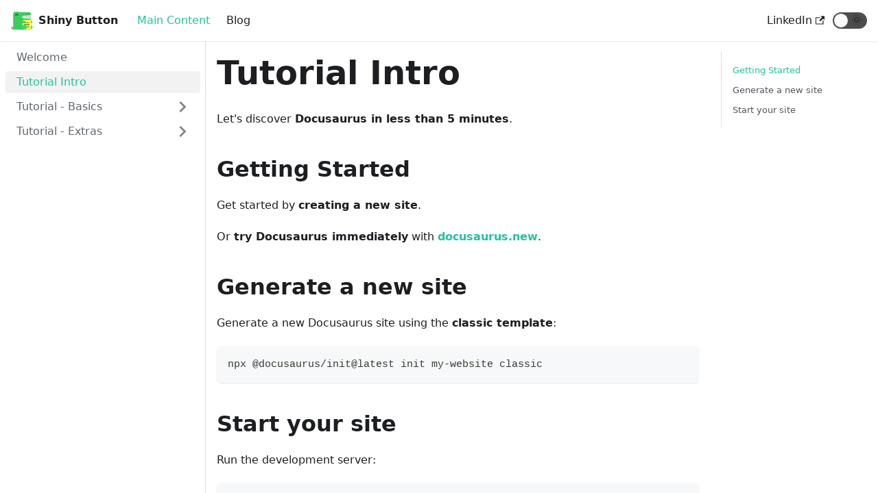

--- FILE ---
content_type: text/html; charset=utf-8
request_url: https://jatinnagpal.com/docs/intro/
body_size: 3501
content:
<!doctype html>
<html class="docs-version-current" lang="en" dir="ltr">
<head>
<meta charset="UTF-8">
<meta name="viewport" content="width=device-width,initial-scale=1">
<meta name="generator" content="Docusaurus v2.0.0-beta.6">
<link rel="alternate" type="application/rss+xml" href="/blog/rss.xml" title="Jatin Nagpal Blog RSS Feed">
<link rel="alternate" type="application/atom+xml" href="/blog/atom.xml" title="Jatin Nagpal Blog Atom Feed"><title data-react-helmet="true">Tutorial Intro | Jatin Nagpal</title><meta data-react-helmet="true" name="twitter:card" content="summary_large_image"><meta data-react-helmet="true" property="og:url" content="https://jatinnagpal.com/docs/intro"><meta data-react-helmet="true" name="docusaurus_locale" content="en"><meta data-react-helmet="true" name="docusaurus_version" content="current"><meta data-react-helmet="true" name="docusaurus_tag" content="docs-default-current"><meta data-react-helmet="true" property="og:title" content="Tutorial Intro | Jatin Nagpal"><meta data-react-helmet="true" name="description" content="Let&#x27;s discover Docusaurus in less than 5 minutes."><meta data-react-helmet="true" property="og:description" content="Let&#x27;s discover Docusaurus in less than 5 minutes."><link data-react-helmet="true" rel="shortcut icon" href="/img/favicon.ico"><link data-react-helmet="true" rel="canonical" href="https://jatinnagpal.com/docs/intro"><link data-react-helmet="true" rel="alternate" href="https://jatinnagpal.com/docs/intro" hreflang="en"><link data-react-helmet="true" rel="alternate" href="https://jatinnagpal.com/docs/intro" hreflang="x-default"><link rel="stylesheet" href="/assets/css/styles.95fcde6a.css">
<link rel="preload" href="/assets/js/runtime~main.17ff7d5c.js" as="script">
<link rel="preload" href="/assets/js/main.543cb600.js" as="script">
</head>
<body>
<script type="a5b1fbf7167cc7be70dbe5fd-text/javascript">!function(){function t(t){document.documentElement.setAttribute("data-theme",t)}var e=function(){var t=null;try{t=localStorage.getItem("theme")}catch(t){}return t}();t(null!==e?e:"light")}()</script><div id="__docusaurus">
<div><a href="#" class="skipToContent_1oUP">Skip to main content</a></div><nav class="navbar navbar--fixed-top"><div class="navbar__inner"><div class="navbar__items"><button aria-label="Navigation bar toggle" class="navbar__toggle clean-btn" type="button" tabindex="0"><svg width="30" height="30" viewBox="0 0 30 30" aria-hidden="true"><path stroke="currentColor" stroke-linecap="round" stroke-miterlimit="10" stroke-width="2" d="M4 7h22M4 15h22M4 23h22"></path></svg></button><a class="navbar__brand" href="/"><img src="/img/logo.svg" alt="Shiny Logo" class="themedImage_1VuW themedImage--light_3UqQ navbar__logo"><img src="/img/logo.svg" alt="Shiny Logo" class="themedImage_1VuW themedImage--dark_hz6m navbar__logo"><b class="navbar__title">Shiny Button</b></a><a class="navbar__item navbar__link navbar__link--active" href="/docs/Welcome">Main Content</a><a class="navbar__item navbar__link" href="/blog">Blog</a></div><div class="navbar__items navbar__items--right"><a href="https://www.linkedin.com/in/jatinngpl/" target="_blank" rel="noopener noreferrer" class="navbar__item navbar__link"><span>LinkedIn<svg width="13.5" height="13.5" aria-hidden="true" viewBox="0 0 24 24" class="iconExternalLink_3J9K"><path fill="currentColor" d="M21 13v10h-21v-19h12v2h-10v15h17v-8h2zm3-12h-10.988l4.035 4-6.977 7.07 2.828 2.828 6.977-7.07 4.125 4.172v-11z"></path></svg></span></a><div class="react-toggle toggle_3Zt9 react-toggle--disabled"><div class="react-toggle-track" role="button" tabindex="-1"><div class="react-toggle-track-check"><span class="toggle_71bT">🌜</span></div><div class="react-toggle-track-x"><span class="toggle_71bT">🌞</span></div><div class="react-toggle-thumb"></div></div><input type="checkbox" class="react-toggle-screenreader-only" aria-label="Switch between dark and light mode"></div></div></div><div role="presentation" class="navbar-sidebar__backdrop"></div></nav><div class="main-wrapper docs-wrapper docs-doc-page"><div class="docPage_31aa"><button class="clean-btn backToTopButton_35hR" type="button"><svg viewBox="0 0 24 24" width="28"><path d="M7.41 15.41L12 10.83l4.59 4.58L18 14l-6-6-6 6z" fill="currentColor"></path></svg></button><aside class="docSidebarContainer_3Kbt"><div class="sidebar_15mo"><nav class="menu thin-scrollbar menu_Bmed menuWithAnnouncementBar_2WvA"><ul class="theme-doc-sidebar-menu menu__list"><li class="theme-doc-sidebar-item-link menu__list-item"><a class="menu__link" href="/docs/Welcome">Welcome</a></li><li class="theme-doc-sidebar-item-link menu__list-item"><a class="menu__link menu__link--active" aria-current="page" href="/docs/intro">Tutorial Intro</a></li><li class="theme-doc-sidebar-item-category menu__list-item menu__list-item--collapsed"><a class="menu__link menu__link--sublist" href="#">Tutorial - Basics</a></li><li class="theme-doc-sidebar-item-category menu__list-item menu__list-item--collapsed"><a class="menu__link menu__link--sublist" href="#">Tutorial - Extras</a></li></ul></nav></div></aside><main class="docMainContainer_3ufF"><div class="container padding-top--md padding-bottom--lg"><div class="row"><div class="col docItemCol_3FnS"><div class="docItemContainer_33ec"><article><div class="tocCollapsible_1PrD theme-doc-toc-mobile tocMobile_3Hoh"><button type="button" class="clean-btn tocCollapsibleButton_2O1e">On this page</button></div><div class="theme-doc-markdown markdown"><header><h1>Tutorial Intro</h1></header><p>Let&#x27;s discover <strong>Docusaurus in less than 5 minutes</strong>.</p><h2><a aria-hidden="true" tabindex="-1" class="anchor anchor__h2 anchorWithStickyNavbar_31ik" id="getting-started"></a>Getting Started<a class="hash-link" href="#getting-started" title="Direct link to heading">#</a></h2><p>Get started by <strong>creating a new site</strong>.</p><p>Or <strong>try Docusaurus immediately</strong> with <strong><a href="https://docusaurus.new" target="_blank" rel="noopener noreferrer">docusaurus.new</a></strong>.</p><h2><a aria-hidden="true" tabindex="-1" class="anchor anchor__h2 anchorWithStickyNavbar_31ik" id="generate-a-new-site"></a>Generate a new site<a class="hash-link" href="#generate-a-new-site" title="Direct link to heading">#</a></h2><p>Generate a new Docusaurus site using the <strong>classic template</strong>:</p><div class="codeBlockContainer_K1bP"><div class="codeBlockContent_hGly shell"><pre tabindex="0" class="prism-code language-shell codeBlock_23N8 thin-scrollbar" style="color:#393A34;background-color:#f6f8fa"><code class="codeBlockLines_39YC"><span class="token-line" style="color:#393A34"><span class="token plain">npx @docusaurus/init@latest init my-website classic</span></span></code></pre><button type="button" aria-label="Copy code to clipboard" class="copyButton_Ue-o clean-btn">Copy</button></div></div><h2><a aria-hidden="true" tabindex="-1" class="anchor anchor__h2 anchorWithStickyNavbar_31ik" id="start-your-site"></a>Start your site<a class="hash-link" href="#start-your-site" title="Direct link to heading">#</a></h2><p>Run the development server:</p><div class="codeBlockContainer_K1bP"><div class="codeBlockContent_hGly shell"><pre tabindex="0" class="prism-code language-shell codeBlock_23N8 thin-scrollbar" style="color:#393A34;background-color:#f6f8fa"><code class="codeBlockLines_39YC"><span class="token-line" style="color:#393A34"><span class="token builtin class-name">cd</span><span class="token plain"> my-website</span></span><span class="token-line" style="color:#393A34"><span class="token plain" style="display:inline-block">
</span></span><span class="token-line" style="color:#393A34"><span class="token plain">npx docusaurus start</span></span></code></pre><button type="button" aria-label="Copy code to clipboard" class="copyButton_Ue-o clean-btn">Copy</button></div></div><p>Your site starts at <code>http://localhost:3000</code>.</p><p>Open <code>docs/intro.md</code> and edit some lines: the site <strong>reloads automatically</strong> and display your changes.</p></div><footer class="theme-doc-footer docusaurus-mt-lg"><div class="theme-doc-footer-edit-meta-row row"><div class="col"><a href="https://github.com/Jatin794/docusaurus/edit/master/website/docs/intro.md" target="_blank" rel="noreferrer noopener" class="theme-edit-this-page"><svg fill="currentColor" height="20" width="20" viewBox="0 0 40 40" class="iconEdit_2_ui" aria-hidden="true"><g><path d="m34.5 11.7l-3 3.1-6.3-6.3 3.1-3q0.5-0.5 1.2-0.5t1.1 0.5l3.9 3.9q0.5 0.4 0.5 1.1t-0.5 1.2z m-29.5 17.1l18.4-18.5 6.3 6.3-18.4 18.4h-6.3v-6.2z"></path></g></svg>Edit this page</a></div><div class="col lastUpdated_13-_"></div></div></footer></article><nav class="pagination-nav docusaurus-mt-lg" aria-label="Docs pages navigation"><div class="pagination-nav__item"><a class="pagination-nav__link" href="/docs/Welcome"><div class="pagination-nav__sublabel">Previous</div><div class="pagination-nav__label">« Welcome</div></a></div><div class="pagination-nav__item pagination-nav__item--next"><a class="pagination-nav__link" href="/docs/tutorial-basics/create-a-page"><div class="pagination-nav__sublabel">Next</div><div class="pagination-nav__label">Create a Page »</div></a></div></nav></div></div><div class="col col--3"><div class="tableOfContents_35-E thin-scrollbar"><ul class="table-of-contents table-of-contents__left-border"><li><a href="#getting-started" class="table-of-contents__link">Getting Started</a></li><li><a href="#generate-a-new-site" class="table-of-contents__link">Generate a new site</a></li><li><a href="#start-your-site" class="table-of-contents__link">Start your site</a></li></ul></div></div></div></div></main></div></div><footer class="footer footer--dark"><div class="container"><div class="row footer__links"><div class="col footer__col"><div class="footer__title">Docs</div><ul class="footer__items"><li class="footer__item"><a class="footer__link-item" href="/docs/intro">Tutorial</a></li></ul></div><div class="col footer__col"><div class="footer__title">Personals</div><ul class="footer__items"><li class="footer__item"><a href="https://about.jatinnagpal.com" target="_blank" rel="noopener noreferrer" class="footer__link-item"><span>Portfolio (coming soon)<svg width="13.5" height="13.5" aria-hidden="true" viewBox="0 0 24 24" class="iconExternalLink_3J9K"><path fill="currentColor" d="M21 13v10h-21v-19h12v2h-10v15h17v-8h2zm3-12h-10.988l4.035 4-6.977 7.07 2.828 2.828 6.977-7.07 4.125 4.172v-11z"></path></svg></span></a></li><li class="footer__item"><a href="https://goodreads.com/JatinNagpal" target="_blank" rel="noopener noreferrer" class="footer__link-item"><span>Goodreads<svg width="13.5" height="13.5" aria-hidden="true" viewBox="0 0 24 24" class="iconExternalLink_3J9K"><path fill="currentColor" d="M21 13v10h-21v-19h12v2h-10v15h17v-8h2zm3-12h-10.988l4.035 4-6.977 7.07 2.828 2.828 6.977-7.07 4.125 4.172v-11z"></path></svg></span></a></li><li class="footer__item"><a href="https://twitter.com/JatinNagpalTG" target="_blank" rel="noopener noreferrer" class="footer__link-item"><span>Twitter<svg width="13.5" height="13.5" aria-hidden="true" viewBox="0 0 24 24" class="iconExternalLink_3J9K"><path fill="currentColor" d="M21 13v10h-21v-19h12v2h-10v15h17v-8h2zm3-12h-10.988l4.035 4-6.977 7.07 2.828 2.828 6.977-7.07 4.125 4.172v-11z"></path></svg></span></a></li></ul></div><div class="col footer__col"><div class="footer__title">More</div><ul class="footer__items"><li class="footer__item"><a class="footer__link-item" href="/blog">Videos and Private Content Service (Coming soon)</a></li><li class="footer__item"><a href="https://github.com/Jatin794" target="_blank" rel="noopener noreferrer" class="footer__link-item"><span>GitHub<svg width="13.5" height="13.5" aria-hidden="true" viewBox="0 0 24 24" class="iconExternalLink_3J9K"><path fill="currentColor" d="M21 13v10h-21v-19h12v2h-10v15h17v-8h2zm3-12h-10.988l4.035 4-6.977 7.07 2.828 2.828 6.977-7.07 4.125 4.172v-11z"></path></svg></span></a></li></ul></div></div><div class="footer__bottom text--center"><div class="footer__copyright">Copyright © 2021 Jatin Nagpal. Built with Docusaurus.</div></div></div></footer></div>
<script src="/assets/js/runtime~main.17ff7d5c.js" type="a5b1fbf7167cc7be70dbe5fd-text/javascript"></script>
<script src="/assets/js/main.543cb600.js" type="a5b1fbf7167cc7be70dbe5fd-text/javascript"></script>
<!-- Cloudflare Pages Analytics --><script defer src='https://static.cloudflareinsights.com/beacon.min.js' data-cf-beacon='{"token": "d927bedf4d644d55a3e938e0b8886df6"}' type="a5b1fbf7167cc7be70dbe5fd-text/javascript"></script><!-- Cloudflare Pages Analytics --><script src="/cdn-cgi/scripts/7d0fa10a/cloudflare-static/rocket-loader.min.js" data-cf-settings="a5b1fbf7167cc7be70dbe5fd-|49" defer></script><script defer src="https://static.cloudflareinsights.com/beacon.min.js/vcd15cbe7772f49c399c6a5babf22c1241717689176015" integrity="sha512-ZpsOmlRQV6y907TI0dKBHq9Md29nnaEIPlkf84rnaERnq6zvWvPUqr2ft8M1aS28oN72PdrCzSjY4U6VaAw1EQ==" data-cf-beacon='{"version":"2024.11.0","token":"d48d5f030536400e80985f7d34155c78","r":1,"server_timing":{"name":{"cfCacheStatus":true,"cfEdge":true,"cfExtPri":true,"cfL4":true,"cfOrigin":true,"cfSpeedBrain":true},"location_startswith":null}}' crossorigin="anonymous"></script>
</body>
</html>

--- FILE ---
content_type: application/javascript
request_url: https://jatinnagpal.com/assets/js/0e384e19.99a330df.js
body_size: 1263
content:
"use strict";(self.webpackChunkdoc=self.webpackChunkdoc||[]).push([[671],{3905:function(e,t,r){r.d(t,{Zo:function(){return l},kt:function(){return m}});var n=r(7294);function a(e,t,r){return t in e?Object.defineProperty(e,t,{value:r,enumerable:!0,configurable:!0,writable:!0}):e[t]=r,e}function o(e,t){var r=Object.keys(e);if(Object.getOwnPropertySymbols){var n=Object.getOwnPropertySymbols(e);t&&(n=n.filter((function(t){return Object.getOwnPropertyDescriptor(e,t).enumerable}))),r.push.apply(r,n)}return r}function i(e){for(var t=1;t<arguments.length;t++){var r=null!=arguments[t]?arguments[t]:{};t%2?o(Object(r),!0).forEach((function(t){a(e,t,r[t])})):Object.getOwnPropertyDescriptors?Object.defineProperties(e,Object.getOwnPropertyDescriptors(r)):o(Object(r)).forEach((function(t){Object.defineProperty(e,t,Object.getOwnPropertyDescriptor(r,t))}))}return e}function s(e,t){if(null==e)return{};var r,n,a=function(e,t){if(null==e)return{};var r,n,a={},o=Object.keys(e);for(n=0;n<o.length;n++)r=o[n],t.indexOf(r)>=0||(a[r]=e[r]);return a}(e,t);if(Object.getOwnPropertySymbols){var o=Object.getOwnPropertySymbols(e);for(n=0;n<o.length;n++)r=o[n],t.indexOf(r)>=0||Object.prototype.propertyIsEnumerable.call(e,r)&&(a[r]=e[r])}return a}var u=n.createContext({}),c=function(e){var t=n.useContext(u),r=t;return e&&(r="function"==typeof e?e(t):i(i({},t),e)),r},l=function(e){var t=c(e.components);return n.createElement(u.Provider,{value:t},e.children)},p={inlineCode:"code",wrapper:function(e){var t=e.children;return n.createElement(n.Fragment,{},t)}},d=n.forwardRef((function(e,t){var r=e.components,a=e.mdxType,o=e.originalType,u=e.parentName,l=s(e,["components","mdxType","originalType","parentName"]),d=c(r),m=a,f=d["".concat(u,".").concat(m)]||d[m]||p[m]||o;return r?n.createElement(f,i(i({ref:t},l),{},{components:r})):n.createElement(f,i({ref:t},l))}));function m(e,t){var r=arguments,a=t&&t.mdxType;if("string"==typeof e||a){var o=r.length,i=new Array(o);i[0]=d;var s={};for(var u in t)hasOwnProperty.call(t,u)&&(s[u]=t[u]);s.originalType=e,s.mdxType="string"==typeof e?e:a,i[1]=s;for(var c=2;c<o;c++)i[c]=r[c];return n.createElement.apply(null,i)}return n.createElement.apply(null,r)}d.displayName="MDXCreateElement"},9881:function(e,t,r){r.r(t),r.d(t,{frontMatter:function(){return s},contentTitle:function(){return u},metadata:function(){return c},toc:function(){return l},default:function(){return d}});var n=r(7462),a=r(3366),o=(r(7294),r(3905)),i=["components"],s={sidebar_position:1},u="Tutorial Intro",c={unversionedId:"intro",id:"intro",isDocsHomePage:!1,title:"Tutorial Intro",description:"Let's discover Docusaurus in less than 5 minutes.",source:"@site/docs/intro.md",sourceDirName:".",slug:"/intro",permalink:"/docs/intro",editUrl:"https://github.com/Jatin794/docusaurus/edit/master/website/docs/intro.md",tags:[],version:"current",sidebarPosition:1,frontMatter:{sidebar_position:1},sidebar:"tutorialSidebar",previous:{title:"Welcome",permalink:"/docs/Welcome"},next:{title:"Create a Page",permalink:"/docs/tutorial-basics/create-a-page"}},l=[{value:"Getting Started",id:"getting-started",children:[]},{value:"Generate a new site",id:"generate-a-new-site",children:[]},{value:"Start your site",id:"start-your-site",children:[]}],p={toc:l};function d(e){var t=e.components,r=(0,a.Z)(e,i);return(0,o.kt)("wrapper",(0,n.Z)({},p,r,{components:t,mdxType:"MDXLayout"}),(0,o.kt)("h1",{id:"tutorial-intro"},"Tutorial Intro"),(0,o.kt)("p",null,"Let's discover ",(0,o.kt)("strong",{parentName:"p"},"Docusaurus in less than 5 minutes"),"."),(0,o.kt)("h2",{id:"getting-started"},"Getting Started"),(0,o.kt)("p",null,"Get started by ",(0,o.kt)("strong",{parentName:"p"},"creating a new site"),"."),(0,o.kt)("p",null,"Or ",(0,o.kt)("strong",{parentName:"p"},"try Docusaurus immediately")," with ",(0,o.kt)("strong",{parentName:"p"},(0,o.kt)("a",{parentName:"strong",href:"https://docusaurus.new"},"docusaurus.new")),"."),(0,o.kt)("h2",{id:"generate-a-new-site"},"Generate a new site"),(0,o.kt)("p",null,"Generate a new Docusaurus site using the ",(0,o.kt)("strong",{parentName:"p"},"classic template"),":"),(0,o.kt)("pre",null,(0,o.kt)("code",{parentName:"pre",className:"language-shell"},"npx @docusaurus/init@latest init my-website classic\n")),(0,o.kt)("h2",{id:"start-your-site"},"Start your site"),(0,o.kt)("p",null,"Run the development server:"),(0,o.kt)("pre",null,(0,o.kt)("code",{parentName:"pre",className:"language-shell"},"cd my-website\n\nnpx docusaurus start\n")),(0,o.kt)("p",null,"Your site starts at ",(0,o.kt)("inlineCode",{parentName:"p"},"http://localhost:3000"),"."),(0,o.kt)("p",null,"Open ",(0,o.kt)("inlineCode",{parentName:"p"},"docs/intro.md")," and edit some lines: the site ",(0,o.kt)("strong",{parentName:"p"},"reloads automatically")," and display your changes."))}d.isMDXComponent=!0}}]);

--- FILE ---
content_type: application/javascript
request_url: https://jatinnagpal.com/assets/js/698.729bf632.js
body_size: 8966
content:
"use strict";(self.webpackChunkdoc=self.webpackChunkdoc||[]).push([[698],{1875:function(e,t){t.Z=function(){return null}},8617:function(e,t,n){n.d(t,{Z:function(){return l}});var a=n(7294),r="iconExternalLink_3J9K",l=function(e){var t=e.width,n=void 0===t?13.5:t,l=e.height,o=void 0===l?13.5:l;return a.createElement("svg",{width:n,height:o,"aria-hidden":"true",viewBox:"0 0 24 24",className:r},a.createElement("path",{fill:"currentColor",d:"M21 13v10h-21v-19h12v2h-10v15h17v-8h2zm3-12h-10.988l4.035 4-6.977 7.07 2.828 2.828 6.977-7.07 4.125 4.172v-11z"}))}},6698:function(e,t,n){n.d(t,{Z:function(){return Ie}});var a=n(7294),r=n(6010),l=n(5977),o=n(4973),c=n(941),i="skipToContent_1oUP";function s(e){e.setAttribute("tabindex","-1"),e.focus(),e.removeAttribute("tabindex")}var u=function(){var e=(0,a.useRef)(null),t=(0,l.k6)().action;return(0,c.SL)((function(n){var a=n.location;e.current&&!a.hash&&"PUSH"===t&&s(e.current)})),a.createElement("div",{ref:e},a.createElement("a",{href:"#",className:i,onClick:function(e){e.preventDefault();var t=document.querySelector("main:first-of-type")||document.querySelector(".main-wrapper");t&&s(t)}},a.createElement(o.Z,{id:"theme.common.skipToMainContent",description:"The skip to content label used for accessibility, allowing to rapidly navigate to main content with keyboard tab/enter navigation"},"Skip to main content")))},m=n(7462),d=n(3366),f=["width","height","className"];function v(e){var t=e.width,n=void 0===t?20:t,r=e.height,l=void 0===r?20:r,o=e.className,c=(0,d.Z)(e,f);return a.createElement("svg",(0,m.Z)({className:o,viewBox:"0 0 24 24",width:n,height:l,fill:"currentColor"},c),a.createElement("path",{d:"M24 20.188l-8.315-8.209 8.2-8.282-3.697-3.697-8.212 8.318-8.31-8.203-3.666 3.666 8.321 8.24-8.206 8.313 3.666 3.666 8.237-8.318 8.285 8.203z"}))}var h="announcementBar_3WsW",b="announcementBarPlaceholder_2m9F",g="announcementBarClose_38nx",E="announcementBarContent_3EUC";var p=function(){var e=(0,c.nT)(),t=e.isClosed,n=e.close,l=(0,c.LU)().announcementBar;if(!l)return null;var i=l.content,s=l.backgroundColor,u=l.textColor,m=l.isCloseable;return!i||m&&t?null:a.createElement("div",{className:h,style:{backgroundColor:s,color:u},role:"banner"},m&&a.createElement("div",{className:b}),a.createElement("div",{className:E,dangerouslySetInnerHTML:{__html:i}}),m?a.createElement("button",{type:"button",className:(0,r.Z)("clean-btn close",g),onClick:n,"aria-label":(0,o.I)({id:"theme.AnnouncementBar.closeButtonAriaLabel",message:"Close",description:"The ARIA label for close button of announcement bar"})},a.createElement(v,{width:14,height:14})):null)},Z=n(1875),k=n(2389),_={toggle:"toggle_71bT"},w=function(e){var t=e.icon,n=e.style;return a.createElement("span",{className:(0,r.Z)(_.toggle,_.dark),style:n},t)},N=function(e){var t=e.icon,n=e.style;return a.createElement("span",{className:(0,r.Z)(_.toggle,_.light),style:n},t)},y=(0,a.memo)((function(e){var t=e.className,n=e.icons,l=e.checked,o=e.disabled,c=e.onChange,i=(0,a.useState)(l),s=i[0],u=i[1],m=(0,a.useState)(!1),d=m[0],f=m[1],v=(0,a.useRef)(null);return a.createElement("div",{className:(0,r.Z)("react-toggle",t,{"react-toggle--checked":s,"react-toggle--focus":d,"react-toggle--disabled":o})},a.createElement("div",{className:"react-toggle-track",role:"button",tabIndex:-1,onClick:function(){var e;return null==(e=v.current)?void 0:e.click()}},a.createElement("div",{className:"react-toggle-track-check"},n.checked),a.createElement("div",{className:"react-toggle-track-x"},n.unchecked),a.createElement("div",{className:"react-toggle-thumb"})),a.createElement("input",{ref:v,checked:s,type:"checkbox",className:"react-toggle-screenreader-only","aria-label":"Switch between dark and light mode",onChange:c,onClick:function(){return u(!s)},onFocus:function(){return f(!0)},onBlur:function(){return f(!1)},onKeyDown:function(e){var t;"Enter"===e.key&&(null==(t=v.current)||t.click())}}))}));function C(e){var t=(0,c.LU)().colorMode.switchConfig,n=t.darkIcon,r=t.darkIconStyle,l=t.lightIcon,o=t.lightIconStyle,i=(0,k.Z)();return a.createElement(y,(0,m.Z)({disabled:!i,icons:{checked:a.createElement(w,{icon:n,style:r}),unchecked:a.createElement(N,{icon:l,style:o})}},e))}var I=n(5350),L=n(7898),D=function(e){var t=(0,l.TH)(),n=(0,a.useState)(e),r=n[0],o=n[1],i=(0,a.useRef)(!1),s=(0,a.useState)(0),u=s[0],m=s[1],d=(0,a.useCallback)((function(e){null!==e&&m(e.getBoundingClientRect().height)}),[]);return(0,L.Z)((function(t,n){var a=t.scrollY,r=null==n?void 0:n.scrollY;if(e)if(a<u)o(!0);else{if(i.current)return i.current=!1,void o(!1);r&&0===a&&o(!0);var l=document.documentElement.scrollHeight-u,c=window.innerHeight;r&&a>=r?o(!1):a+c<l&&o(!0)}}),[u,i]),(0,c.SL)((function(t){e&&!t.location.hash&&o(!0)})),(0,a.useEffect)((function(){e&&t.hash&&(i.current=!0)}),[t.hash]),{navbarRef:d,isNavbarVisible:r}};var S=function(e){void 0===e&&(e=!0),(0,a.useEffect)((function(){return document.body.style.overflow=e?"hidden":"visible",function(){document.body.style.overflow="visible"}}),[e])},T=n(3783),B=n(907),x=n(7819),A=n(5537),U=["width","height","className"],M=function(e){var t=e.width,n=void 0===t?30:t,r=e.height,l=void 0===r?30:r,o=e.className,c=(0,d.Z)(e,U);return a.createElement("svg",(0,m.Z)({className:o,width:n,height:l,viewBox:"0 0 30 30","aria-hidden":"true"},c),a.createElement("path",{stroke:"currentColor",strokeLinecap:"round",strokeMiterlimit:"10",strokeWidth:"2",d:"M4 7h22M4 15h22M4 23h22"}))},P=["width","height","className"];function R(e){var t=e.width,n=void 0===t?20:t,r=e.height,l=void 0===r?20:r,o=e.className,c=(0,d.Z)(e,P);return a.createElement("svg",(0,m.Z)({className:o,viewBox:"0 0 413.348 413.348",width:n,height:l,fill:"currentColor"},c),a.createElement("path",{d:"m413.348 24.354-24.354-24.354-182.32 182.32-182.32-182.32-24.354 24.354 182.32 182.32-182.32 182.32 24.354 24.354 182.32-182.32 182.32 182.32 24.354-24.354-182.32-182.32z"}))}var H="toggle_3Zt9",V="navbarHideable_2qcr",z="navbarHidden_3yey",W="navbarSidebarToggle_wkoY",O="navbarSidebarCloseSvg_2XuS",F="right";function G(){return(0,c.LU)().navbar.items}function q(){var e=(0,c.LU)().colorMode.disableSwitch,t=(0,I.Z)(),n=t.isDarkTheme,r=t.setLightTheme,l=t.setDarkTheme;return{isDarkTheme:n,toggle:(0,a.useCallback)((function(e){return e.target.checked?l():r()}),[r,l]),disabled:e}}function K(e){var t=e.sidebarShown,n=e.toggleSidebar;S(t);var l=G(),i=q(),s=function(e){var t,n=e.sidebarShown,r=e.toggleSidebar,l=null==(t=(0,c.g8)())?void 0:t({toggleSidebar:r}),o=(0,c.D9)(l),i=(0,a.useState)((function(){return!1})),s=i[0],u=i[1];(0,a.useEffect)((function(){l&&!o&&u(!0)}),[l,o]);var m=!!l;return(0,a.useEffect)((function(){m?n||u(!0):u(!1)}),[n,m]),{shown:s,hide:(0,a.useCallback)((function(){u(!1)}),[]),content:l}}({sidebarShown:t,toggleSidebar:n});return a.createElement("div",{className:"navbar-sidebar"},a.createElement("div",{className:"navbar-sidebar__brand"},a.createElement(A.Z,{className:"navbar__brand",imageClassName:"navbar__logo",titleClassName:"navbar__title"}),!i.disabled&&a.createElement(C,{className:W,checked:i.isDarkTheme,onChange:i.toggle}),a.createElement("button",{type:"button",className:"clean-btn navbar-sidebar__close",onClick:n},a.createElement(R,{width:20,height:20,className:O}))),a.createElement("div",{className:(0,r.Z)("navbar-sidebar__items",{"navbar-sidebar__items--show-secondary":s.shown})},a.createElement("div",{className:"navbar-sidebar__item menu"},a.createElement("ul",{className:"menu__list"},l.map((function(e,t){return a.createElement(x.Z,(0,m.Z)({mobile:!0},e,{onClick:n,key:t}))})))),a.createElement("div",{className:"navbar-sidebar__item menu"},l.length>0&&a.createElement("button",{type:"button",className:"clean-btn navbar-sidebar__back",onClick:s.hide},a.createElement(o.Z,{id:"theme.navbar.mobileSidebarSecondaryMenu.backButtonLabel",description:"The label of the back button to return to main menu, inside the mobile navbar sidebar secondary menu (notably used to display the docs sidebar)"},"\u2190 Back to main menu")),s.content)))}var Y=function(){var e,t=(0,c.LU)().navbar,n=t.hideOnScroll,l=t.style,o=function(){var e=(0,T.Z)(),t="mobile"===e,n=(0,a.useState)(!1),r=n[0],l=n[1];(0,c.Rb)((function(){r&&l(!1)}));var o=(0,a.useCallback)((function(){l((function(e){return!e}))}),[]);return(0,a.useEffect)((function(){"desktop"===e&&l(!1)}),[e]),{shouldRender:t,toggle:o,shown:r}}(),i=q(),s=(0,B.gA)(),u=D(n),d=u.navbarRef,f=u.isNavbarVisible,v=G(),h=v.some((function(e){return"search"===e.type})),b=function(e){return{leftItems:e.filter((function(e){var t;return"left"===(null!=(t=e.position)?t:F)})),rightItems:e.filter((function(e){var t;return"right"===(null!=(t=e.position)?t:F)}))}}(v),g=b.leftItems,E=b.rightItems;return a.createElement("nav",{ref:d,className:(0,r.Z)("navbar","navbar--fixed-top",(e={"navbar--dark":"dark"===l,"navbar--primary":"primary"===l,"navbar-sidebar--show":o.shown},e[V]=n,e[z]=n&&!f,e))},a.createElement("div",{className:"navbar__inner"},a.createElement("div",{className:"navbar__items"},((null==v?void 0:v.length)>0||s)&&a.createElement("button",{"aria-label":"Navigation bar toggle",className:"navbar__toggle clean-btn",type:"button",tabIndex:0,onClick:o.toggle,onKeyDown:o.toggle},a.createElement(M,null)),a.createElement(A.Z,{className:"navbar__brand",imageClassName:"navbar__logo",titleClassName:"navbar__title"}),g.map((function(e,t){return a.createElement(x.Z,(0,m.Z)({},e,{key:t}))}))),a.createElement("div",{className:"navbar__items navbar__items--right"},E.map((function(e,t){return a.createElement(x.Z,(0,m.Z)({},e,{key:t}))})),!i.disabled&&a.createElement(C,{className:H,checked:i.isDarkTheme,onChange:i.toggle}),!h&&a.createElement(Z.Z,null))),a.createElement("div",{role:"presentation",className:"navbar-sidebar__backdrop",onClick:o.toggle}),o.shouldRender&&a.createElement(K,{sidebarShown:o.shown,toggleSidebar:o.toggle}))},j=n(6742),J=n(4996),Q=n(3919),X="footerLogoLink_MyFc",$=n(8465),ee=n(8617),te=["to","href","label","prependBaseUrlToHref"];function ne(e){var t=e.to,n=e.href,r=e.label,l=e.prependBaseUrlToHref,o=(0,d.Z)(e,te),c=(0,J.Z)(t),i=(0,J.Z)(n,{forcePrependBaseUrl:!0});return a.createElement(j.Z,(0,m.Z)({className:"footer__link-item"},n?{href:l?i:n}:{to:c},o),n&&!(0,Q.Z)(n)?a.createElement("span",null,r,a.createElement(ee.Z,null)):r)}var ae=function(e){var t=e.sources,n=e.alt;return a.createElement($.Z,{className:"footer__logo",alt:n,sources:t})};var re=function(){var e=(0,c.LU)().footer,t=e||{},n=t.copyright,l=t.links,o=void 0===l?[]:l,i=t.logo,s=void 0===i?{}:i,u={light:(0,J.Z)(s.src),dark:(0,J.Z)(s.srcDark||s.src)};return e?a.createElement("footer",{className:(0,r.Z)("footer",{"footer--dark":"dark"===e.style})},a.createElement("div",{className:"container"},o&&o.length>0&&a.createElement("div",{className:"row footer__links"},o.map((function(e,t){return a.createElement("div",{key:t,className:"col footer__col"},null!=e.title?a.createElement("div",{className:"footer__title"},e.title):null,null!=e.items&&Array.isArray(e.items)&&e.items.length>0?a.createElement("ul",{className:"footer__items"},e.items.map((function(e,t){return e.html?a.createElement("li",{key:t,className:"footer__item",dangerouslySetInnerHTML:{__html:e.html}}):a.createElement("li",{key:e.href||e.to,className:"footer__item"},a.createElement(ne,e))}))):null)}))),(s||n)&&a.createElement("div",{className:"footer__bottom text--center"},s&&(s.src||s.srcDark)&&a.createElement("div",{className:"margin-bottom--sm"},s.href?a.createElement(j.Z,{href:s.href,className:X},a.createElement(ae,{alt:s.alt,sources:u})):a.createElement(ae,{alt:s.alt,sources:u})),n?a.createElement("div",{className:"footer__copyright",dangerouslySetInnerHTML:{__html:n}}):null))):null},le=n(412),oe=(0,c.WA)("theme"),ce="light",ie="dark",se=function(e){return e===ie?ie:ce},ue=function(e){(0,c.WA)("theme").set(se(e))},me=function(){var e=(0,c.LU)().colorMode,t=e.defaultMode,n=e.disableSwitch,r=e.respectPrefersColorScheme,l=(0,a.useState)(function(e){return le.Z.canUseDOM?se(document.documentElement.getAttribute("data-theme")):se(e)}(t)),o=l[0],i=l[1],s=(0,a.useCallback)((function(){i(ce),ue(ce)}),[]),u=(0,a.useCallback)((function(){i(ie),ue(ie)}),[]);return(0,a.useEffect)((function(){document.documentElement.setAttribute("data-theme",se(o))}),[o]),(0,a.useEffect)((function(){if(!n)try{var e=oe.get();null!==e&&i(se(e))}catch(t){console.error(t)}}),[i]),(0,a.useEffect)((function(){n&&!r||window.matchMedia("(prefers-color-scheme: dark)").addListener((function(e){var t=e.matches;i(t?ie:ce)}))}),[]),{isDarkTheme:o===ie,setLightTheme:s,setDarkTheme:u}},de=n(2924);var fe=function(e){var t=me(),n=t.isDarkTheme,r=t.setLightTheme,l=t.setDarkTheme;return a.createElement(de.Z.Provider,{value:{isDarkTheme:n,setLightTheme:r,setDarkTheme:l}},e.children)},ve="docusaurus.tab.",he=function(){var e=(0,a.useState)({}),t=e[0],n=e[1],r=(0,a.useCallback)((function(e,t){(0,c.WA)("docusaurus.tab."+e).set(t)}),[]);return(0,a.useEffect)((function(){try{var e={};(0,c._f)().forEach((function(t){if(t.startsWith(ve)){var n=t.substring(ve.length);e[n]=(0,c.WA)(t).get()}})),n(e)}catch(t){console.error(t)}}),[]),{tabGroupChoices:t,setTabGroupChoices:function(e,t){n((function(n){var a;return Object.assign({},n,((a={})[e]=t,a))})),r(e,t)}}},be=(0,a.createContext)(void 0);var ge=function(e){var t=he(),n=t.tabGroupChoices,r=t.setTabGroupChoices;return a.createElement(be.Provider,{value:{tabGroupChoices:n,setTabGroupChoices:r}},e.children)};function Ee(e){var t=e.children;return a.createElement(fe,null,a.createElement(c.pl,null,a.createElement(ge,null,a.createElement(c.L5,null,a.createElement(c.Cn,null,t)))))}var pe=n(9105),Ze=n(2263);function ke(e){var t=e.locale,n=e.version,r=e.tag;return a.createElement(pe.Z,null,t&&a.createElement("meta",{name:"docusaurus_locale",content:t}),n&&a.createElement("meta",{name:"docusaurus_version",content:n}),r&&a.createElement("meta",{name:"docusaurus_tag",content:r}))}var _e=n(1217);function we(){var e=(0,Ze.Z)().i18n,t=e.defaultLocale,n=e.locales,r=(0,c.l5)();return a.createElement(pe.Z,null,n.map((function(e){return a.createElement("link",{key:e,rel:"alternate",href:r.createUrl({locale:e,fullyQualified:!0}),hrefLang:e})})),a.createElement("link",{rel:"alternate",href:r.createUrl({locale:t,fullyQualified:!0}),hrefLang:"x-default"}))}function Ne(e){var t=e.permalink,n=(0,Ze.Z)().siteConfig.url,r=function(){var e=(0,Ze.Z)().siteConfig.url,t=(0,l.TH)().pathname;return e+(0,J.Z)(t)}(),o=t?""+n+t:r;return a.createElement(pe.Z,null,a.createElement("meta",{property:"og:url",content:o}),a.createElement("link",{rel:"canonical",href:o}))}function ye(e){var t=(0,Ze.Z)(),n=t.siteConfig.favicon,r=t.i18n,l=r.currentLocale,o=r.localeConfigs,i=(0,c.LU)(),s=i.metadatas,u=i.image,d=e.title,f=e.description,v=e.image,h=e.keywords,b=e.searchMetadatas,g=(0,J.Z)(n),E=(0,c.pe)(d),p=l,Z=o[l].direction;return a.createElement(a.Fragment,null,a.createElement(pe.Z,null,a.createElement("html",{lang:p,dir:Z}),n&&a.createElement("link",{rel:"shortcut icon",href:g}),a.createElement("title",null,E),a.createElement("meta",{property:"og:title",content:E}),a.createElement("meta",{name:"twitter:card",content:"summary_large_image"})),u&&a.createElement(_e.Z,{image:u}),v&&a.createElement(_e.Z,{image:v}),a.createElement(_e.Z,{description:f,keywords:h}),a.createElement(Ne,null),a.createElement(we,null),a.createElement(ke,(0,m.Z)({tag:c.HX,locale:l},b)),a.createElement(pe.Z,null,s.map((function(e,t){return a.createElement("meta",(0,m.Z)({key:"metadata_"+t},e))}))))}var Ce=function(){(0,a.useEffect)((function(){var e="navigation-with-keyboard";function t(t){"keydown"===t.type&&"Tab"===t.key&&document.body.classList.add(e),"mousedown"===t.type&&document.body.classList.remove(e)}return document.addEventListener("keydown",t),document.addEventListener("mousedown",t),function(){document.body.classList.remove(e),document.removeEventListener("keydown",t),document.removeEventListener("mousedown",t)}}),[])};var Ie=function(e){var t=e.children,n=e.noFooter,l=e.wrapperClassName,o=e.pageClassName;return Ce(),a.createElement(Ee,null,a.createElement(ye,e),a.createElement(u,null),a.createElement(p,null),a.createElement(Y,null),a.createElement("div",{className:(0,r.Z)(c.kM.wrapper.main,l,o)},t),!n&&a.createElement(re,null))}},5537:function(e,t,n){var a=n(7462),r=n(3366),l=n(7294),o=n(6742),c=n(8465),i=n(4996),s=n(2263),u=n(941),m=["imageClassName","titleClassName"];t.Z=function(e){var t=(0,s.Z)().siteConfig.title,n=(0,u.LU)().navbar,d=n.title,f=n.logo,v=void 0===f?{src:""}:f,h=e.imageClassName,b=e.titleClassName,g=(0,r.Z)(e,m),E=(0,i.Z)(v.href||"/"),p={light:(0,i.Z)(v.src),dark:(0,i.Z)(v.srcDark||v.src)};return l.createElement(o.Z,(0,a.Z)({to:E},g,v.target&&{target:v.target}),v.src&&l.createElement(c.Z,{className:h,sources:p,alt:v.alt||d||t}),null!=d&&l.createElement("b",{className:b},d))}},5525:function(e,t,n){n.d(t,{O:function(){return b}});var a=n(7462),r=n(3366),l=n(7294),o=n(6010),c=n(6742),i=n(4996),s=n(8617),u=n(3919),m=n(7819),d=["activeBasePath","activeBaseRegex","to","href","label","activeClassName","prependBaseUrlToHref"],f=["className","isDropdownItem"],v=["className","isDropdownItem"],h=["mobile","position"];function b(e){var t,n=e.activeBasePath,o=e.activeBaseRegex,m=e.to,f=e.href,v=e.label,h=e.activeClassName,b=void 0===h?"":h,g=e.prependBaseUrlToHref,E=(0,r.Z)(e,d),p=(0,i.Z)(m),Z=(0,i.Z)(n),k=(0,i.Z)(f,{forcePrependBaseUrl:!0}),_=v&&f&&!(0,u.Z)(f),w="dropdown__link--active"===b;return l.createElement(c.Z,(0,a.Z)({},f?{href:g?k:f}:Object.assign({isNavLink:!0,activeClassName:null!=(t=E.className)&&t.includes(b)?"":b,to:p},n||o?{isActive:function(e,t){return o?new RegExp(o).test(t.pathname):t.pathname.startsWith(Z)}}:null),E),_?l.createElement("span",null,v,l.createElement(s.Z,w&&{width:12,height:12})):v)}function g(e){var t=e.className,n=e.isDropdownItem,c=void 0!==n&&n,i=(0,r.Z)(e,f),s=l.createElement(b,(0,a.Z)({className:(0,o.Z)(c?"dropdown__link":"navbar__item navbar__link",t)},i));return c?l.createElement("li",null,s):s}function E(e){var t=e.className,n=(e.isDropdownItem,(0,r.Z)(e,v));return l.createElement("li",{className:"menu__list-item"},l.createElement(b,(0,a.Z)({className:(0,o.Z)("menu__link",t)},n)))}t.Z=function(e){var t,n=e.mobile,o=void 0!==n&&n,c=(e.position,(0,r.Z)(e,h)),i=o?E:g;return l.createElement(i,(0,a.Z)({},c,{activeClassName:null!=(t=c.activeClassName)?t:(0,m.E)(o)}))}},6400:function(e,t,n){n.d(t,{Z:function(){return f}});var a=n(7462),r=n(3366),l=n(7294),o=n(5525),c=n(907),i=n(6010),s=n(7819),u=n(941),m=n(8780),d=["docId","label","docsPluginId"];function f(e){var t,n=e.docId,f=e.label,v=e.docsPluginId,h=(0,r.Z)(e,d),b=(0,c.Iw)(v),g=b.activeVersion,E=b.activeDoc,p=(0,u.J)(v).preferredVersion,Z=(0,c.yW)(v),k=function(e,t){var n=e.flatMap((function(e){return e.docs})),a=n.find((function(e){return e.id===t}));if(!a){var r=n.map((function(e){return e.id})).join("\n- ");throw new Error("DocNavbarItem: couldn't find any doc with id \""+t+'" in version'+(e.length?"s":"")+" "+e.map((function(e){return e.name})).join(", ")+'".\nAvailable doc ids are:\n- '+r)}return a}((0,m.uniq)([g,p,Z].filter(Boolean)),n),_=(0,s.E)(h.mobile);return l.createElement(o.Z,(0,a.Z)({exact:!0},h,{className:(0,i.Z)(h.className,(t={},t[_]=(null==E?void 0:E.sidebar)&&E.sidebar===k.sidebar,t)),activeClassName:_,label:null!=f?f:k.id,to:k.path}))}},9308:function(e,t,n){n.d(t,{Z:function(){return f}});var a=n(7462),r=n(3366),l=n(7294),o=n(5525),c=n(3154),i=n(907),s=n(941),u=n(4973),m=["mobile","docsPluginId","dropdownActiveClassDisabled","dropdownItemsBefore","dropdownItemsAfter"],d=function(e){return e.docs.find((function(t){return t.id===e.mainDocId}))};function f(e){var t,n,f=e.mobile,v=e.docsPluginId,h=e.dropdownActiveClassDisabled,b=e.dropdownItemsBefore,g=e.dropdownItemsAfter,E=(0,r.Z)(e,m),p=(0,i.Iw)(v),Z=(0,i.gB)(v),k=(0,i.yW)(v),_=(0,s.J)(v),w=_.preferredVersion,N=_.savePreferredVersionName;var y,C=(y=Z.map((function(e){var t=(null==p?void 0:p.alternateDocVersions[e.name])||d(e);return{isNavLink:!0,label:e.label,to:t.path,isActive:function(){return e===(null==p?void 0:p.activeVersion)},onClick:function(){N(e.name)}}})),[].concat(b,y,g)),I=null!=(t=null!=(n=p.activeVersion)?n:w)?t:k,L=f&&C?(0,u.I)({id:"theme.navbar.mobileVersionsDropdown.label",message:"Versions",description:"The label for the navbar versions dropdown on mobile view"}):I.label,D=f&&C?void 0:d(I).path;return C.length<=1?l.createElement(o.Z,(0,a.Z)({},E,{mobile:f,label:L,to:D,isActive:h?function(){return!1}:void 0})):l.createElement(c.Z,(0,a.Z)({},E,{mobile:f,label:L,to:D,items:C,isActive:h?function(){return!1}:void 0}))}},7250:function(e,t,n){n.d(t,{Z:function(){return u}});var a=n(7462),r=n(3366),l=n(7294),o=n(5525),c=n(907),i=n(941),s=["label","to","docsPluginId"];function u(e){var t,n=e.label,u=e.to,m=e.docsPluginId,d=(0,r.Z)(e,s),f=(0,c.zu)(m),v=(0,i.J)(m).preferredVersion,h=(0,c.yW)(m),b=null!=(t=null!=f?f:v)?t:h,g=null!=n?n:b.label,E=null!=u?u:function(e){return e.docs.find((function(t){return t.id===e.mainDocId}))}(b).path;return l.createElement(o.Z,(0,a.Z)({},d,{label:g,to:E}))}},3154:function(e,t,n){var a=n(7462),r=n(3366),l=n(7294),o=n(6010),c=n(941),i=n(5525),s=n(7819),u=["items","position","className"],m=["items","className","position"],d=["mobile"];function f(e,t){return e.some((function(e){return function(e,t){return!!(0,c.Mg)(e.to,t)||!(!e.activeBaseRegex||!new RegExp(e.activeBaseRegex).test(t))||!(!e.activeBasePath||!t.startsWith(e.activeBasePath))}(e,t)}))}function v(e){var t,n=e.items,c=e.position,m=e.className,d=(0,r.Z)(e,u),f=(0,l.useRef)(null),v=(0,l.useRef)(null),h=(0,l.useState)(!1),b=h[0],g=h[1];return(0,l.useEffect)((function(){var e=function(e){f.current&&!f.current.contains(e.target)&&g(!1)};return document.addEventListener("mousedown",e),document.addEventListener("touchstart",e),function(){document.removeEventListener("mousedown",e),document.removeEventListener("touchstart",e)}}),[f]),l.createElement("div",{ref:f,className:(0,o.Z)("navbar__item","dropdown","dropdown--hoverable",{"dropdown--right":"right"===c,"dropdown--show":b})},l.createElement(i.O,(0,a.Z)({className:(0,o.Z)("navbar__link",m)},d,{onClick:d.to?void 0:function(e){return e.preventDefault()},onKeyDown:function(e){"Enter"===e.key&&(e.preventDefault(),g(!b))}}),null!=(t=d.children)?t:d.label),l.createElement("ul",{ref:v,className:"dropdown__menu"},n.map((function(e,t){return l.createElement(s.Z,(0,a.Z)({isDropdownItem:!0,onKeyDown:function(e){if(t===n.length-1&&"Tab"===e.key){e.preventDefault(),g(!1);var a=f.current.nextElementSibling;a&&a.focus()}},activeClassName:"dropdown__link--active"},e,{key:t}))}))))}function h(e){var t,n=e.items,u=e.className,d=(e.position,(0,r.Z)(e,m)),v=(0,c.be)(),h=f(n,v),b=(0,c.uR)({initialState:function(){return!h}}),g=b.collapsed,E=b.toggleCollapsed,p=b.setCollapsed;return(0,l.useEffect)((function(){h&&p(!h)}),[v,h]),l.createElement("li",{className:(0,o.Z)("menu__list-item",{"menu__list-item--collapsed":g})},l.createElement(i.O,(0,a.Z)({role:"button",className:(0,o.Z)("menu__link menu__link--sublist",u)},d,{onClick:function(e){e.preventDefault(),E()}}),null!=(t=d.children)?t:d.label),l.createElement(c.zF,{lazy:!0,as:"ul",className:"menu__list",collapsed:g},n.map((function(e,t){return l.createElement(s.Z,(0,a.Z)({mobile:!0,isDropdownItem:!0,onClick:d.onClick,activeClassName:"menu__link--active"},e,{key:t}))}))))}t.Z=function(e){var t=e.mobile,n=void 0!==t&&t,a=(0,r.Z)(e,d),o=n?h:v;return l.createElement(o,a)}},7819:function(e,t,n){n.d(t,{Z:function(){return Z},E:function(){return p}});var a=n(3366),r=n(7294),l=n(5525),o=n(3154),c=n(7462),i=["width","height"],s=function(e){var t=e.width,n=void 0===t?20:t,l=e.height,o=void 0===l?20:l,s=(0,a.Z)(e,i);return r.createElement("svg",(0,c.Z)({viewBox:"0 0 20 20",width:n,height:o,"aria-hidden":"true"},s),r.createElement("path",{fill:"currentColor",d:"M19.753 10.909c-.624-1.707-2.366-2.726-4.661-2.726-.09 0-.176.002-.262.006l-.016-2.063 3.525-.607c.115-.019.133-.119.109-.231-.023-.111-.167-.883-.188-.976-.027-.131-.102-.127-.207-.109-.104.018-3.25.461-3.25.461l-.013-2.078c-.001-.125-.069-.158-.194-.156l-1.025.016c-.105.002-.164.049-.162.148l.033 2.307s-3.061.527-3.144.543c-.084.014-.17.053-.151.143.019.09.19 1.094.208 1.172.018.08.072.129.188.107l2.924-.504.035 2.018c-1.077.281-1.801.824-2.256 1.303-.768.807-1.207 1.887-1.207 2.963 0 1.586.971 2.529 2.328 2.695 3.162.387 5.119-3.06 5.769-4.715 1.097 1.506.256 4.354-2.094 5.98-.043.029-.098.129-.033.207l.619.756c.08.096.206.059.256.023 2.51-1.73 3.661-4.515 2.869-6.683zm-7.386 3.188c-.966-.121-.944-.914-.944-1.453 0-.773.327-1.58.876-2.156a3.21 3.21 0 011.229-.799l.082 4.277a2.773 2.773 0 01-1.243.131zm2.427-.553l.046-4.109c.084-.004.166-.01.252-.01.773 0 1.494.145 1.885.361.391.217-1.023 2.713-2.183 3.758zm-8.95-7.668a.196.196 0 00-.196-.145h-1.95a.194.194 0 00-.194.144L.008 16.916c-.017.051-.011.076.062.076h1.733c.075 0 .099-.023.114-.072l1.008-3.318h3.496l1.008 3.318c.016.049.039.072.113.072h1.734c.072 0 .078-.025.062-.076-.014-.05-3.083-9.741-3.494-11.04zm-2.618 6.318l1.447-5.25 1.447 5.25H3.226z"}))},u=n(2263),m=n(941),d="iconLanguage_3vod",f=["mobile","dropdownItemsBefore","dropdownItemsAfter"];function v(e){var t=e.mobile,n=e.dropdownItemsBefore,l=e.dropdownItemsAfter,i=(0,a.Z)(e,f),v=(0,u.Z)().i18n,h=v.currentLocale,b=v.locales,g=v.localeConfigs,E=(0,m.l5)();function p(e){return g[e].label}var Z=b.map((function(e){var t="pathname://"+E.createUrl({locale:e,fullyQualified:!1});return{isNavLink:!0,label:p(e),to:t,target:"_self",autoAddBaseUrl:!1,className:e===h?"dropdown__link--active":"",style:{textTransform:"capitalize"}}})),k=[].concat(n,Z,l),_=t?"Languages":p(h);return r.createElement(o.Z,(0,c.Z)({},i,{href:"#",mobile:t,label:r.createElement("span",null,r.createElement(s,{className:d}),r.createElement("span",null,_)),items:k}))}var h=n(1875);function b(e){return e.mobile?null:r.createElement(h.Z,null)}var g=["type"],E={default:function(){return l.Z},localeDropdown:function(){return v},search:function(){return b},dropdown:function(){return o.Z},docsVersion:function(){return n(7250).Z},docsVersionDropdown:function(){return n(9308).Z},doc:function(){return n(6400).Z}};var p=function(e){return e?"menu__link--active":"navbar__link--active"};function Z(e){var t=e.type,n=(0,a.Z)(e,g),l=function(e,t){return e&&"default"!==e?e:t?"dropdown":"default"}(t,void 0!==n.items),o=function(e){var t=E[e];if(!t)throw new Error('No NavbarItem component found for type "'+e+'".');return t()}(l);return r.createElement(o,n)}},2924:function(e,t,n){var a=n(7294).createContext(void 0);t.Z=a},8465:function(e,t,n){n.d(t,{Z:function(){return m}});var a=n(7462),r=n(3366),l=n(7294),o=n(6010),c=n(2389),i=n(5350),s={themedImage:"themedImage_1VuW","themedImage--light":"themedImage--light_3UqQ","themedImage--dark":"themedImage--dark_hz6m"},u=["sources","className","alt"],m=function(e){var t=(0,c.Z)(),n=(0,i.Z)().isDarkTheme,m=e.sources,d=e.className,f=e.alt,v=void 0===f?"":f,h=(0,r.Z)(e,u),b=t?n?["dark"]:["light"]:["light","dark"];return l.createElement(l.Fragment,null,b.map((function(e){return l.createElement("img",(0,a.Z)({key:e,src:m[e],alt:v,className:(0,o.Z)(s.themedImage,s["themedImage--"+e],d)},h))})))}},7898:function(e,t,n){var a=n(7294),r=n(412),l=function(){return r.Z.canUseDOM?{scrollX:window.pageXOffset,scrollY:window.pageYOffset}:null};t.Z=function(e,t){void 0===t&&(t=[]);var n=(0,a.useRef)(l()),r=function(){var t=l();e&&e(t,n.current),n.current=t};(0,a.useEffect)((function(){var e={passive:!0};return r(),window.addEventListener("scroll",r,e),function(){return window.removeEventListener("scroll",r,e)}}),t)}},5350:function(e,t,n){var a=n(7294),r=n(2924);t.Z=function(){var e=(0,a.useContext)(r.Z);if(null==e)throw new Error('"useThemeContext" is used outside of "Layout" component. Please see https://docusaurus.io/docs/api/themes/configuration#usethemecontext.');return e}}}]);

--- FILE ---
content_type: application/javascript
request_url: https://jatinnagpal.com/assets/js/727.72f50cb0.js
body_size: 4832
content:
(self.webpackChunkdoc=self.webpackChunkdoc||[]).push([[727],{3905:function(e,t,n){"use strict";n.d(t,{Zo:function(){return u},kt:function(){return d}});var r=n(7294);function o(e,t,n){return t in e?Object.defineProperty(e,t,{value:n,enumerable:!0,configurable:!0,writable:!0}):e[t]=n,e}function a(e,t){var n=Object.keys(e);if(Object.getOwnPropertySymbols){var r=Object.getOwnPropertySymbols(e);t&&(r=r.filter((function(t){return Object.getOwnPropertyDescriptor(e,t).enumerable}))),n.push.apply(n,r)}return n}function l(e){for(var t=1;t<arguments.length;t++){var n=null!=arguments[t]?arguments[t]:{};t%2?a(Object(n),!0).forEach((function(t){o(e,t,n[t])})):Object.getOwnPropertyDescriptors?Object.defineProperties(e,Object.getOwnPropertyDescriptors(n)):a(Object(n)).forEach((function(t){Object.defineProperty(e,t,Object.getOwnPropertyDescriptor(n,t))}))}return e}function c(e,t){if(null==e)return{};var n,r,o=function(e,t){if(null==e)return{};var n,r,o={},a=Object.keys(e);for(r=0;r<a.length;r++)n=a[r],t.indexOf(n)>=0||(o[n]=e[n]);return o}(e,t);if(Object.getOwnPropertySymbols){var a=Object.getOwnPropertySymbols(e);for(r=0;r<a.length;r++)n=a[r],t.indexOf(n)>=0||Object.prototype.propertyIsEnumerable.call(e,n)&&(o[n]=e[n])}return o}var i=r.createContext({}),s=function(e){var t=r.useContext(i),n=t;return e&&(n="function"==typeof e?e(t):l(l({},t),e)),n},u=function(e){var t=s(e.components);return r.createElement(i.Provider,{value:t},e.children)},p={inlineCode:"code",wrapper:function(e){var t=e.children;return r.createElement(r.Fragment,{},t)}},y=r.forwardRef((function(e,t){var n=e.components,o=e.mdxType,a=e.originalType,i=e.parentName,u=c(e,["components","mdxType","originalType","parentName"]),y=s(n),d=o,m=y["".concat(i,".").concat(d)]||y[d]||p[d]||a;return n?r.createElement(m,l(l({ref:t},u),{},{components:n})):r.createElement(m,l({ref:t},u))}));function d(e,t){var n=arguments,o=t&&t.mdxType;if("string"==typeof e||o){var a=n.length,l=new Array(a);l[0]=y;var c={};for(var i in t)hasOwnProperty.call(t,i)&&(c[i]=t[i]);c.originalType=e,c.mdxType="string"==typeof e?e:o,l[1]=c;for(var s=2;s<a;s++)l[s]=n[s];return r.createElement.apply(null,l)}return r.createElement.apply(null,n)}y.displayName="MDXCreateElement"},6159:function(e,t,n){"use strict";n.d(t,{N:function(){return y},Z:function(){return d}});var r=n(3366),o=n(7462),a=n(7294),l=n(6010),c=n(4973),i=n(941),s="anchorWithStickyNavbar_31ik",u="anchorWithHideOnScrollNavbar_3R7-",p=["id"],y=function(e){var t=Object.assign({},e);return a.createElement("header",null,a.createElement("h1",(0,o.Z)({},t,{id:void 0}),t.children))},d=function(e){return"h1"===e?y:(t=e,function(e){var n,o=e.id,y=(0,r.Z)(e,p),d=(0,i.LU)().navbar.hideOnScroll;return o?a.createElement(t,y,a.createElement("a",{"aria-hidden":"true",tabIndex:-1,className:(0,l.Z)("anchor","anchor__"+t,(n={},n[u]=d,n[s]=!d,n)),id:o}),y.children,a.createElement("a",{className:"hash-link",href:"#"+o,title:(0,c.I)({id:"theme.common.headingLinkTitle",message:"Direct link to heading",description:"Title for link to heading"})},"#")):a.createElement(t,y)});var t}},6845:function(e,t,n){"use strict";n.d(t,{Z:function(){return U}});var r=n(7462),o=n(3366),a=n(7294),l=n(9105),c=n(6742),i=n(6010),s={plain:{backgroundColor:"#2a2734",color:"#9a86fd"},styles:[{types:["comment","prolog","doctype","cdata","punctuation"],style:{color:"#6c6783"}},{types:["namespace"],style:{opacity:.7}},{types:["tag","operator","number"],style:{color:"#e09142"}},{types:["property","function"],style:{color:"#9a86fd"}},{types:["tag-id","selector","atrule-id"],style:{color:"#eeebff"}},{types:["attr-name"],style:{color:"#c4b9fe"}},{types:["boolean","string","entity","url","attr-value","keyword","control","directive","unit","statement","regex","at-rule","placeholder","variable"],style:{color:"#ffcc99"}},{types:["deleted"],style:{textDecorationLine:"line-through"}},{types:["inserted"],style:{textDecorationLine:"underline"}},{types:["italic"],style:{fontStyle:"italic"}},{types:["important","bold"],style:{fontWeight:"bold"}},{types:["important"],style:{color:"#c4b9fe"}}]},u={Prism:n(7410).default,theme:s};function p(e,t,n){return t in e?Object.defineProperty(e,t,{value:n,enumerable:!0,configurable:!0,writable:!0}):e[t]=n,e}function y(){return y=Object.assign||function(e){for(var t=1;t<arguments.length;t++){var n=arguments[t];for(var r in n)Object.prototype.hasOwnProperty.call(n,r)&&(e[r]=n[r])}return e},y.apply(this,arguments)}var d=/\r\n|\r|\n/,m=function(e){0===e.length?e.push({types:["plain"],content:"\n",empty:!0}):1===e.length&&""===e[0].content&&(e[0].content="\n",e[0].empty=!0)},h=function(e,t){var n=e.length;return n>0&&e[n-1]===t?e:e.concat(t)},f=function(e,t){var n=e.plain,r=Object.create(null),o=e.styles.reduce((function(e,n){var r=n.languages,o=n.style;return r&&!r.includes(t)||n.types.forEach((function(t){var n=y({},e[t],o);e[t]=n})),e}),r);return o.root=n,o.plain=y({},n,{backgroundColor:null}),o};function g(e,t){var n={};for(var r in e)Object.prototype.hasOwnProperty.call(e,r)&&-1===t.indexOf(r)&&(n[r]=e[r]);return n}var v=function(e){function t(){for(var t=this,n=[],r=arguments.length;r--;)n[r]=arguments[r];e.apply(this,n),p(this,"getThemeDict",(function(e){if(void 0!==t.themeDict&&e.theme===t.prevTheme&&e.language===t.prevLanguage)return t.themeDict;t.prevTheme=e.theme,t.prevLanguage=e.language;var n=e.theme?f(e.theme,e.language):void 0;return t.themeDict=n})),p(this,"getLineProps",(function(e){var n=e.key,r=e.className,o=e.style,a=y({},g(e,["key","className","style","line"]),{className:"token-line",style:void 0,key:void 0}),l=t.getThemeDict(t.props);return void 0!==l&&(a.style=l.plain),void 0!==o&&(a.style=void 0!==a.style?y({},a.style,o):o),void 0!==n&&(a.key=n),r&&(a.className+=" "+r),a})),p(this,"getStyleForToken",(function(e){var n=e.types,r=e.empty,o=n.length,a=t.getThemeDict(t.props);if(void 0!==a){if(1===o&&"plain"===n[0])return r?{display:"inline-block"}:void 0;if(1===o&&!r)return a[n[0]];var l=r?{display:"inline-block"}:{},c=n.map((function(e){return a[e]}));return Object.assign.apply(Object,[l].concat(c))}})),p(this,"getTokenProps",(function(e){var n=e.key,r=e.className,o=e.style,a=e.token,l=y({},g(e,["key","className","style","token"]),{className:"token "+a.types.join(" "),children:a.content,style:t.getStyleForToken(a),key:void 0});return void 0!==o&&(l.style=void 0!==l.style?y({},l.style,o):o),void 0!==n&&(l.key=n),r&&(l.className+=" "+r),l})),p(this,"tokenize",(function(e,t,n,r){var o={code:t,grammar:n,language:r,tokens:[]};e.hooks.run("before-tokenize",o);var a=o.tokens=e.tokenize(o.code,o.grammar,o.language);return e.hooks.run("after-tokenize",o),a}))}return e&&(t.__proto__=e),t.prototype=Object.create(e&&e.prototype),t.prototype.constructor=t,t.prototype.render=function(){var e=this.props,t=e.Prism,n=e.language,r=e.code,o=e.children,a=this.getThemeDict(this.props),l=t.languages[n];return o({tokens:function(e){for(var t=[[]],n=[e],r=[0],o=[e.length],a=0,l=0,c=[],i=[c];l>-1;){for(;(a=r[l]++)<o[l];){var s=void 0,u=t[l],p=n[l][a];if("string"==typeof p?(u=l>0?u:["plain"],s=p):(u=h(u,p.type),p.alias&&(u=h(u,p.alias)),s=p.content),"string"==typeof s){var y=s.split(d),f=y.length;c.push({types:u,content:y[0]});for(var g=1;g<f;g++)m(c),i.push(c=[]),c.push({types:u,content:y[g]})}else l++,t.push(u),n.push(s),r.push(0),o.push(s.length)}l--,t.pop(),n.pop(),r.pop(),o.pop()}return m(c),i}(void 0!==l?this.tokenize(t,r,l,n):[r]),className:"prism-code language-"+n,style:void 0!==a?a.root:{},getLineProps:this.getLineProps,getTokenProps:this.getTokenProps})},t}(a.Component),b=v;var k=n(7594),j=n.n(k),E={plain:{color:"#bfc7d5",backgroundColor:"#292d3e"},styles:[{types:["comment"],style:{color:"rgb(105, 112, 152)",fontStyle:"italic"}},{types:["string","inserted"],style:{color:"rgb(195, 232, 141)"}},{types:["number"],style:{color:"rgb(247, 140, 108)"}},{types:["builtin","char","constant","function"],style:{color:"rgb(130, 170, 255)"}},{types:["punctuation","selector"],style:{color:"rgb(199, 146, 234)"}},{types:["variable"],style:{color:"rgb(191, 199, 213)"}},{types:["class-name","attr-name"],style:{color:"rgb(255, 203, 107)"}},{types:["tag","deleted"],style:{color:"rgb(255, 85, 114)"}},{types:["operator"],style:{color:"rgb(137, 221, 255)"}},{types:["boolean"],style:{color:"rgb(255, 88, 116)"}},{types:["keyword"],style:{fontStyle:"italic"}},{types:["doctype"],style:{color:"rgb(199, 146, 234)",fontStyle:"italic"}},{types:["namespace"],style:{color:"rgb(178, 204, 214)"}},{types:["url"],style:{color:"rgb(221, 221, 221)"}}]},O=n(5350),T=n(941),x=function(){var e=(0,T.LU)().prism,t=(0,O.Z)().isDarkTheme,n=e.theme||E,r=e.darkTheme||n;return t?r:n},N=n(4973),P="codeBlockContainer_K1bP",Z="codeBlockContent_hGly",C="codeBlockTitle_eoMF",w="codeBlock_23N8",S="copyButton_Ue-o",D="codeBlockLines_39YC",L=/{([\d,-]+)}/,B=["js","jsBlock","jsx","python","html"],_={js:{start:"\\/\\/",end:""},jsBlock:{start:"\\/\\*",end:"\\*\\/"},jsx:{start:"\\{\\s*\\/\\*",end:"\\*\\/\\s*\\}"},python:{start:"#",end:""},html:{start:"\x3c!--",end:"--\x3e"}},A=["highlight-next-line","highlight-start","highlight-end"],I=function(e){void 0===e&&(e=B);var t=e.map((function(e){var t=_[e],n=t.start,r=t.end;return"(?:"+n+"\\s*("+A.join("|")+")\\s*"+r+")"})).join("|");return new RegExp("^\\s*(?:"+t+")\\s*$")};function R(e){var t=e.children,n=e.className,o=e.metastring,l=e.title,c=(0,T.LU)().prism,s=(0,a.useState)(!1),p=s[0],y=s[1],d=(0,a.useState)(!1),m=d[0],h=d[1];(0,a.useEffect)((function(){h(!0)}),[]);var f=(0,T.bc)(o)||l,g=(0,a.useRef)(null),v=[],k=x(),E=Array.isArray(t)?t.join(""):t;if(o&&L.test(o)){var O=o.match(L)[1];v=j()(O).filter((function(e){return e>0}))}var B=null==n?void 0:n.replace(/language-/,"");!B&&c.defaultLanguage&&(B=c.defaultLanguage);var _=E.replace(/\n$/,"");if(0===v.length&&void 0!==B){for(var A,R="",z=function(e){switch(e){case"js":case"javascript":case"ts":case"typescript":return I(["js","jsBlock"]);case"jsx":case"tsx":return I(["js","jsBlock","jsx"]);case"html":return I(["js","jsBlock","html"]);case"python":case"py":return I(["python"]);default:return I()}}(B),F=E.replace(/\n$/,"").split("\n"),V=0;V<F.length;){var $=V+1,U=F[V].match(z);if(null!==U){switch(U.slice(1).reduce((function(e,t){return e||t}),void 0)){case"highlight-next-line":R+=$+",";break;case"highlight-start":A=$;break;case"highlight-end":R+=A+"-"+($-1)+","}F.splice(V,1)}else V+=1}v=j()(R),_=F.join("\n")}var W=function(){!function(e,t){var n=(void 0===t?{}:t).target,r=void 0===n?document.body:n,o=document.createElement("textarea"),a=document.activeElement;o.value=e,o.setAttribute("readonly",""),o.style.contain="strict",o.style.position="absolute",o.style.left="-9999px",o.style.fontSize="12pt";var l=document.getSelection(),c=!1;l.rangeCount>0&&(c=l.getRangeAt(0)),r.append(o),o.select(),o.selectionStart=0,o.selectionEnd=e.length;var i=!1;try{i=document.execCommand("copy")}catch(s){}o.remove(),c&&(l.removeAllRanges(),l.addRange(c)),a&&a.focus()}(_),y(!0),setTimeout((function(){return y(!1)}),2e3)};return a.createElement(b,(0,r.Z)({},u,{key:String(m),theme:k,code:_,language:B}),(function(e){var t=e.className,n=e.style,o=e.tokens,l=e.getLineProps,c=e.getTokenProps;return a.createElement("div",{className:P},f&&a.createElement("div",{style:n,className:C},f),a.createElement("div",{className:(0,i.Z)(Z,B)},a.createElement("pre",{tabIndex:0,className:(0,i.Z)(t,w,"thin-scrollbar"),style:n},a.createElement("code",{className:D},o.map((function(e,t){1===e.length&&""===e[0].content&&(e[0].content="\n");var n=l({line:e,key:t});return v.includes(t+1)&&(n.className+=" docusaurus-highlight-code-line"),a.createElement("span",(0,r.Z)({key:t},n),e.map((function(e,t){return a.createElement("span",(0,r.Z)({key:t},c({token:e,key:t})))})))})))),a.createElement("button",{ref:g,type:"button","aria-label":(0,N.I)({id:"theme.CodeBlock.copyButtonAriaLabel",message:"Copy code to clipboard",description:"The ARIA label for copy code blocks button"}),className:(0,i.Z)(S,"clean-btn"),onClick:W},p?a.createElement(N.Z,{id:"theme.CodeBlock.copied",description:"The copied button label on code blocks"},"Copied"):a.createElement(N.Z,{id:"theme.CodeBlock.copy",description:"The copy button label on code blocks"},"Copy"))))}))}var z=n(6159),F="details_1VDD";function V(e){var t=Object.assign({},e);return a.createElement(T.PO,(0,r.Z)({},t,{className:(0,i.Z)("alert alert--info",F,t.className)}))}var $=["mdxType","originalType"];var U={head:function(e){var t=a.Children.map(e.children,(function(e){return function(e){var t,n;if(null!=e&&null!=(t=e.props)&&t.mdxType&&null!=e&&null!=(n=e.props)&&n.originalType){var r=e.props,l=(r.mdxType,r.originalType,(0,o.Z)(r,$));return a.createElement(e.props.originalType,l)}return e}(e)}));return a.createElement(l.Z,e,t)},code:function(e){var t=e.children;return(0,a.isValidElement)(t)?t:t.includes("\n")?a.createElement(R,e):a.createElement("code",e)},a:function(e){return a.createElement(c.Z,e)},pre:function(e){var t,n=e.children;return(0,a.isValidElement)(n)&&(0,a.isValidElement)(null==n||null==(t=n.props)?void 0:t.children)?n.props.children:a.createElement(R,(0,a.isValidElement)(n)?null==n?void 0:n.props:Object.assign({},e))},details:function(e){var t=a.Children.toArray(e.children),n=t.find((function(e){var t;return"summary"===(null==e||null==(t=e.props)?void 0:t.mdxType)})),o=a.createElement(a.Fragment,null,t.filter((function(e){return e!==n})));return a.createElement(V,(0,r.Z)({},e,{summary:n}),o)},h1:(0,z.Z)("h1"),h2:(0,z.Z)("h2"),h3:(0,z.Z)("h3"),h4:(0,z.Z)("h4"),h5:(0,z.Z)("h5"),h6:(0,z.Z)("h6")}},7594:function(e,t){function n(e){let t,n=[];for(let r of e.split(",").map((e=>e.trim())))if(/^-?\d+$/.test(r))n.push(parseInt(r,10));else if(t=r.match(/^(-?\d+)(-|\.\.\.?|\u2025|\u2026|\u22EF)(-?\d+)$/)){let[e,r,o,a]=t;if(r&&a){r=parseInt(r),a=parseInt(a);const e=r<a?1:-1;"-"!==o&&".."!==o&&"\u2025"!==o||(a+=e);for(let t=r;t!==a;t+=e)n.push(t)}}return n}t.default=n,e.exports=n}}]);

--- FILE ---
content_type: application/javascript
request_url: https://jatinnagpal.com/assets/js/1be78505.edb6e18f.js
body_size: 2961
content:
"use strict";(self.webpackChunkdoc=self.webpackChunkdoc||[]).push([[514,75],{8704:function(e,t,a){a.r(t),a.d(t,{default:function(){return ee}});var n=a(7294),r=a(3905),o=a(6291),l=a(6698),i=a(6010),c=a(941),s=a(3783),d=a(7898),m=a(5537),u=a(7462),p=function(e){return n.createElement("svg",(0,u.Z)({width:"20",height:"20","aria-hidden":"true"},e),n.createElement("g",{fill:"#7a7a7a"},n.createElement("path",{d:"M9.992 10.023c0 .2-.062.399-.172.547l-4.996 7.492a.982.982 0 01-.828.454H1c-.55 0-1-.453-1-1 0-.2.059-.403.168-.551l4.629-6.942L.168 3.078A.939.939 0 010 2.528c0-.548.45-.997 1-.997h2.996c.352 0 .649.18.828.45L9.82 9.472c.11.148.172.347.172.55zm0 0"}),n.createElement("path",{d:"M19.98 10.023c0 .2-.058.399-.168.547l-4.996 7.492a.987.987 0 01-.828.454h-3c-.547 0-.996-.453-.996-1 0-.2.059-.403.168-.551l4.625-6.942-4.625-6.945a.939.939 0 01-.168-.55 1 1 0 01.996-.997h3c.348 0 .649.18.828.45l4.996 7.492c.11.148.168.347.168.55zm0 0"})))},b=a(4973),h=a(3366),f=a(6742),E=a(3919),v=a(8617),g="menuLinkText_1J2g",C=["items"],k=["item"],_=["item","onItemClick","activePath"],Z=["item","onItemClick","activePath"],N=function e(t,a){return"link"===t.type?(0,c.Mg)(t.href,a):"category"===t.type&&t.items.some((function(t){return e(t,a)}))},S=(0,n.memo)((function(e){var t=e.items,a=(0,h.Z)(e,C);return n.createElement(n.Fragment,null,t.map((function(e,t){return n.createElement(I,(0,u.Z)({key:t,item:e},a))})))}));function I(e){var t=e.item,a=(0,h.Z)(e,k);return"category"===t.type?0===t.items.length?null:n.createElement(T,(0,u.Z)({item:t},a)):n.createElement(M,(0,u.Z)({item:t},a))}function T(e){var t,a=e.item,r=e.onItemClick,o=e.activePath,l=(0,h.Z)(e,_),s=a.items,d=a.label,m=a.collapsible,p=N(a,o),b=(0,c.uR)({initialState:function(){return!!m&&(!p&&a.collapsed)}}),f=b.collapsed,E=b.setCollapsed,v=b.toggleCollapsed;return function(e){var t=e.isActive,a=e.collapsed,r=e.setCollapsed,o=(0,c.D9)(t);(0,n.useEffect)((function(){t&&!o&&a&&r(!1)}),[t,o,a])}({isActive:p,collapsed:f,setCollapsed:E}),n.createElement("li",{className:(0,i.Z)(c.kM.docs.docSidebarItemCategory,"menu__list-item",{"menu__list-item--collapsed":f})},n.createElement("a",(0,u.Z)({className:(0,i.Z)("menu__link",(t={"menu__link--sublist":m,"menu__link--active":m&&p},t[g]=!m,t)),onClick:m?function(e){e.preventDefault(),v()}:void 0,href:m?"#":void 0},l),d),n.createElement(c.zF,{lazy:!0,as:"ul",className:"menu__list",collapsed:f},n.createElement(S,{items:s,tabIndex:f?-1:0,onItemClick:r,activePath:o})))}function M(e){var t=e.item,a=e.onItemClick,r=e.activePath,o=(0,h.Z)(e,Z),l=t.href,s=t.label,d=N(t,r);return n.createElement("li",{className:(0,i.Z)(c.kM.docs.docSidebarItemLink,"menu__list-item"),key:s},n.createElement(f.Z,(0,u.Z)({className:(0,i.Z)("menu__link",{"menu__link--active":d}),"aria-current":d?"page":void 0,to:l},(0,E.Z)(l)&&{onClick:a},o),(0,E.Z)(l)?s:n.createElement("span",null,s,n.createElement(v.Z,null))))}var w="sidebar_15mo",y="sidebarWithHideableNavbar_267A",x="sidebarHidden_2kNb",A="sidebarLogo_3h0W",P="menu_Bmed",B="menuWithAnnouncementBar_2WvA",F="collapseSidebarButton_1CGd",L="collapseSidebarButtonIcon_3E-R";function H(e){var t=e.onClick;return n.createElement("button",{type:"button",title:(0,b.I)({id:"theme.docs.sidebar.collapseButtonTitle",message:"Collapse sidebar",description:"The title attribute for collapse button of doc sidebar"}),"aria-label":(0,b.I)({id:"theme.docs.sidebar.collapseButtonAriaLabel",message:"Collapse sidebar",description:"The title attribute for collapse button of doc sidebar"}),className:(0,i.Z)("button button--secondary button--outline",F),onClick:t},n.createElement(p,{className:L}))}function D(e){var t,a,r=e.path,o=e.sidebar,l=e.onCollapse,s=e.isHidden,u=function(){var e=(0,c.nT)().isClosed,t=(0,n.useState)(!e),a=t[0],r=t[1];return(0,d.Z)((function(t){var a=t.scrollY;e||r(0===a)})),a}(),p=(0,c.LU)(),b=p.navbar.hideOnScroll,h=p.hideableSidebar,f=(0,c.nT)().isClosed;return n.createElement("div",{className:(0,i.Z)(w,(t={},t[y]=b,t[x]=s,t))},b&&n.createElement(m.Z,{tabIndex:-1,className:A}),n.createElement("nav",{className:(0,i.Z)("menu thin-scrollbar",P,(a={},a[B]=!f&&u,a))},n.createElement("ul",{className:(0,i.Z)(c.kM.docs.docSidebarMenu,"menu__list")},n.createElement(S,{items:o,activePath:r}))),h&&n.createElement(H,{onClick:l}))}var R=function(e){var t=e.toggleSidebar,a=e.sidebar,r=e.path;return n.createElement("ul",{className:(0,i.Z)(c.kM.docs.docSidebarMenu,"menu__list")},n.createElement(S,{items:a,activePath:r,onItemClick:function(){return t()}}))};function W(e){return n.createElement(c.Cv,{component:R,props:e})}var z=n.memo(D),Y=n.memo(W);function J(e){var t=(0,s.Z)(),a="desktop"===t||"ssr"===t,r="mobile"===t;return n.createElement(n.Fragment,null,a&&n.createElement(z,e),r&&n.createElement(Y,e))}var K=a(6845),U=a(4608),q=a(5977),G="backToTopButton_35hR",O="backToTopButtonShow_18ls";function Q(){var e=(0,n.useRef)(null);return{smoothScrollTop:function(){var t;e.current=(t=null,function e(){var a=document.documentElement.scrollTop;a>0&&(t=requestAnimationFrame(e),window.scrollTo(0,Math.floor(.85*a)))}(),function(){return t&&cancelAnimationFrame(t)})},cancelScrollToTop:function(){return null==e.current?void 0:e.current()}}}var X=function(){var e,t=(0,q.TH)(),a=Q(),r=a.smoothScrollTop,o=a.cancelScrollToTop,l=(0,n.useState)(!1),c=l[0],s=l[1];return(0,d.Z)((function(e,t){var a=e.scrollY;if(t){var n=a<t.scrollY;if(n||o(),a<300)s(!1);else if(n){var r=document.documentElement.scrollHeight;a+window.innerHeight<r&&s(!0)}else s(!1)}}),[t]),n.createElement("button",{className:(0,i.Z)("clean-btn",G,(e={},e[O]=c,e)),type:"button",onClick:function(){return r()}},n.createElement("svg",{viewBox:"0 0 24 24",width:"28"},n.createElement("path",{d:"M7.41 15.41L12 10.83l4.59 4.58L18 14l-6-6-6 6z",fill:"currentColor"})))},j={docPage:"docPage_31aa",docMainContainer:"docMainContainer_3ufF",docSidebarContainer:"docSidebarContainer_3Kbt",docMainContainerEnhanced:"docMainContainerEnhanced_3NYZ",docSidebarContainerHidden:"docSidebarContainerHidden_3pA8",collapsedDocSidebar:"collapsedDocSidebar_2JMH",expandSidebarButtonIcon:"expandSidebarButtonIcon_1naQ",docItemWrapperEnhanced:"docItemWrapperEnhanced_2vyJ"},V=a(9105);function $(e){var t,a,o,s=e.currentDocRoute,d=e.versionMetadata,m=e.children,u=d.pluginId,h=d.version,f=s.sidebar,E=f?d.docsSidebars[f]:void 0,v=(0,n.useState)(!1),g=v[0],C=v[1],k=(0,n.useState)(!1),_=k[0],Z=k[1],N=(0,n.useCallback)((function(){_&&Z(!1),C(!g)}),[_]);return n.createElement(l.Z,{wrapperClassName:c.kM.wrapper.docsPages,pageClassName:c.kM.page.docsDocPage,searchMetadatas:{version:h,tag:(0,c.os)(u,h)}},n.createElement("div",{className:j.docPage},n.createElement(X,null),E&&n.createElement("aside",{className:(0,i.Z)(j.docSidebarContainer,(t={},t[j.docSidebarContainerHidden]=g,t)),onTransitionEnd:function(e){e.currentTarget.classList.contains(j.docSidebarContainer)&&g&&Z(!0)}},n.createElement(J,{key:f,sidebar:E,path:s.path,onCollapse:N,isHidden:_}),_&&n.createElement("div",{className:j.collapsedDocSidebar,title:(0,b.I)({id:"theme.docs.sidebar.expandButtonTitle",message:"Expand sidebar",description:"The ARIA label and title attribute for expand button of doc sidebar"}),"aria-label":(0,b.I)({id:"theme.docs.sidebar.expandButtonAriaLabel",message:"Expand sidebar",description:"The ARIA label and title attribute for expand button of doc sidebar"}),tabIndex:0,role:"button",onKeyDown:N,onClick:N},n.createElement(p,{className:j.expandSidebarButtonIcon}))),n.createElement("main",{className:(0,i.Z)(j.docMainContainer,(a={},a[j.docMainContainerEnhanced]=g||!E,a))},n.createElement("div",{className:(0,i.Z)("container padding-top--md padding-bottom--lg",j.docItemWrapper,(o={},o[j.docItemWrapperEnhanced]=g,o))},n.createElement(r.Zo,{components:K.Z},m)))))}var ee=function(e){var t=e.route.routes,a=e.versionMetadata,r=e.location,l=t.find((function(e){return(0,q.LX)(r.pathname,e)}));return l?n.createElement(n.Fragment,null,n.createElement(V.Z,null,n.createElement("html",{className:a.className})),n.createElement($,{currentDocRoute:l,versionMetadata:a},(0,o.Z)(t,{versionMetadata:a}))):n.createElement(U.default,e)}},4608:function(e,t,a){a.r(t);var n=a(7294),r=a(6698),o=a(4973);t.default=function(){return n.createElement(r.Z,{title:(0,o.I)({id:"theme.NotFound.title",message:"Page Not Found"})},n.createElement("main",{className:"container margin-vert--xl"},n.createElement("div",{className:"row"},n.createElement("div",{className:"col col--6 col--offset-3"},n.createElement("h1",{className:"hero__title"},n.createElement(o.Z,{id:"theme.NotFound.title",description:"The title of the 404 page"},"Page Not Found")),n.createElement("p",null,n.createElement(o.Z,{id:"theme.NotFound.p1",description:"The first paragraph of the 404 page"},"We could not find what you were looking for.")),n.createElement("p",null,n.createElement(o.Z,{id:"theme.NotFound.p2",description:"The 2nd paragraph of the 404 page"},"Please contact the owner of the site that linked you to the original URL and let them know their link is broken."))))))}}}]);

--- FILE ---
content_type: application/javascript
request_url: https://jatinnagpal.com/assets/js/159.9eb5dd11.js
body_size: 10281
content:
/*! For license information please see 159.9eb5dd11.js.LICENSE.txt */
"use strict";(self.webpackChunkdoc=self.webpackChunkdoc||[]).push([[159],{6742:function(e,n,t){t.d(n,{Z:function(){return v}});var r=t(3366),o=t(7294),u=t(3727),i=t(2263),a=t(3919),c=t(412),s=(0,o.createContext)({collectLink:function(){}}),l=t(4996),f=t(8780),d=["isNavLink","to","href","activeClassName","isActive","data-noBrokenLinkCheck","autoAddBaseUrl"];var v=function(e){var n,t,v=e.isNavLink,p=e.to,g=e.href,h=e.activeClassName,m=e.isActive,y=e["data-noBrokenLinkCheck"],b=e.autoAddBaseUrl,w=void 0===b||b,P=(0,r.Z)(e,d),_=(0,i.Z)().siteConfig,E=_.trailingSlash,D=_.baseUrl,S=(0,l.C)().withBaseUrl,O=(0,o.useContext)(s),A=p||g,C=(0,a.Z)(A),j=null==A?void 0:A.replace("pathname://",""),k=void 0!==j?(t=j,w&&function(e){return e.startsWith("/")}(t)?S(t):t):void 0;k&&C&&(k=(0,f.applyTrailingSlash)(k,{trailingSlash:E,baseUrl:D}));var x,V=(0,o.useRef)(!1),L=v?u.OL:u.rU,R=c.Z.canUseIntersectionObserver;(0,o.useEffect)((function(){return!R&&C&&null!=k&&window.docusaurus.prefetch(k),function(){R&&x&&x.disconnect()}}),[k,R,C]);var T=null!==(n=null==k?void 0:k.startsWith("#"))&&void 0!==n&&n,I=!k||!C||T;return k&&C&&!T&&!y&&O.collectLink(k),I?o.createElement("a",Object.assign({href:k},A&&!C&&{target:"_blank",rel:"noopener noreferrer"},P)):o.createElement(L,Object.assign({},P,{onMouseEnter:function(){V.current||null==k||(window.docusaurus.preload(k),V.current=!0)},innerRef:function(e){var n,t;R&&e&&C&&(n=e,t=function(){null!=k&&window.docusaurus.prefetch(k)},(x=new window.IntersectionObserver((function(e){e.forEach((function(e){n===e.target&&(e.isIntersecting||e.intersectionRatio>0)&&(x.unobserve(n),x.disconnect(),t())}))}))).observe(n))},to:k||""},v&&{isActive:m,activeClassName:h}))}},4973:function(e,n,t){t.d(n,{Z:function(){return f},I:function(){return l}});var r=t(7294),o=/{\w+}/g,u="{}";function i(e,n){var t=[],i=e.replace(o,(function(e){var o=e.substr(1,e.length-2),i=null==n?void 0:n[o];if(void 0!==i){var a=r.isValidElement(i)?i:String(i);return t.push(a),u}return e}));return 0===t.length?e:t.every((function(e){return"string"==typeof e}))?i.split(u).reduce((function(e,n,r){var o;return e.concat(n).concat(null!==(o=t[r])&&void 0!==o?o:"")}),""):i.split(u).reduce((function(e,n,o){return[].concat(e,[r.createElement(r.Fragment,{key:o},n,t[o])])}),[])}function a(e){var n=e.children,t=e.values;if("string"!=typeof n)throw console.warn("Illegal <Interpolate> children",n),new Error("The Docusaurus <Interpolate> component only accept simple string values");return i(n,t)}var c=t(7529);function s(e){var n,t=e.id,r=e.message;return null!==(n=c[null!=t?t:r])&&void 0!==n?n:r}function l(e,n){var t,r=e.message;return i(null!==(t=s({message:r,id:e.id}))&&void 0!==t?t:r,n)}function f(e){var n,t=e.children,o=e.id,u=e.values;if("string"!=typeof t)throw console.warn("Illegal <Translate> children",t),new Error("The Docusaurus <Translate> component only accept simple string values");var i=null!==(n=s({message:t,id:o}))&&void 0!==n?n:t;return r.createElement(a,{values:u},i)}},3919:function(e,n,t){function r(e){return!0===/^(\w*:|\/\/)/.test(e)}function o(e){return void 0!==e&&!r(e)}t.d(n,{b:function(){return r},Z:function(){return o}})},8143:function(e,n,t){t.r(n),t.d(n,{BrowserRouter:function(){return r.VK},HashRouter:function(){return r.UT},Link:function(){return r.rU},MemoryRouter:function(){return r.VA},NavLink:function(){return r.OL},Prompt:function(){return r.NL},Redirect:function(){return r.l_},Route:function(){return r.AW},Router:function(){return r.F0},StaticRouter:function(){return r.gx},Switch:function(){return r.rs},generatePath:function(){return r.Gn},matchPath:function(){return r.LX},useHistory:function(){return r.k6},useLocation:function(){return r.TH},useParams:function(){return r.UO},useRouteMatch:function(){return r.$B},withRouter:function(){return r.EN}});var r=t(3727)},4996:function(e,n,t){t.d(n,{C:function(){return u},Z:function(){return i}});var r=t(2263),o=t(3919);function u(){var e=(0,r.Z)().siteConfig,n=(e=void 0===e?{}:e).baseUrl,t=void 0===n?"/":n,u=e.url;return{withBaseUrl:function(e,n){return function(e,n,t,r){var u=void 0===r?{}:r,i=u.forcePrependBaseUrl,a=void 0!==i&&i,c=u.absolute,s=void 0!==c&&c;if(!t)return t;if(t.startsWith("#"))return t;if((0,o.b)(t))return t;if(a)return n+t;var l=t.startsWith(n)?t:n+t.replace(/^\//,"");return s?e+l:l}(u,t,e,n)}}}function i(e,n){return void 0===n&&(n={}),(0,u().withBaseUrl)(e,n)}},8084:function(e,n,t){t.r(n),t.d(n,{default:function(){return o},useAllPluginInstancesData:function(){return u},usePluginData:function(){return i}});var r=t(2263);function o(){var e=(0,r.Z)().globalData;if(!e)throw new Error("Docusaurus global data not found.");return e}function u(e){var n=o()[e];if(!n)throw new Error('Docusaurus plugin global data not found for "'+e+'" plugin.');return n}function i(e,n){void 0===n&&(n="default");var t=u(e)[n];if(!t)throw new Error('Docusaurus plugin global data not found for "'+e+'" plugin with id "'+n+'".');return t}},2389:function(e,n,t){t.d(n,{Z:function(){return u}});var r=t(7294),o=t(9913);function u(){return(0,r.useContext)(o._)}},8408:function(e,n,t){Object.defineProperty(n,"__esModule",{value:!0}),n.getDocVersionSuggestions=n.getActiveDocContext=n.getActiveVersion=n.getLatestVersion=n.getActivePlugin=void 0;var r=t(8143);n.getActivePlugin=function(e,n,t){void 0===t&&(t={});var o=Object.entries(e).find((function(e){e[0];var t=e[1];return!!r.matchPath(n,{path:t.path,exact:!1,strict:!1})})),u=o?{pluginId:o[0],pluginData:o[1]}:void 0;if(!u&&t.failfast)throw new Error("Can't find active docs plugin for \""+n+'" pathname, while it was expected to be found. Maybe you tried to use a docs feature that can only be used on a docs-related page? Existing docs plugin paths are: '+Object.values(e).map((function(e){return e.path})).join(", "));return u};n.getLatestVersion=function(e){return e.versions.find((function(e){return e.isLast}))};n.getActiveVersion=function(e,t){var o=n.getLatestVersion(e);return[].concat(e.versions.filter((function(e){return e!==o})),[o]).find((function(e){return!!r.matchPath(t,{path:e.path,exact:!1,strict:!1})}))};n.getActiveDocContext=function(e,t){var o,u,i=n.getActiveVersion(e,t),a=null==i?void 0:i.docs.find((function(e){return!!r.matchPath(t,{path:e.path,exact:!0,strict:!1})}));return{activeVersion:i,activeDoc:a,alternateDocVersions:a?(o=a.id,u={},e.versions.forEach((function(e){e.docs.forEach((function(n){n.id===o&&(u[e.name]=n)}))})),u):{}}};n.getDocVersionSuggestions=function(e,t){var r=n.getLatestVersion(e),o=n.getActiveDocContext(e,t);return{latestDocSuggestion:null==o?void 0:o.alternateDocVersions[r.name],latestVersionSuggestion:r}}},6730:function(e,n,t){Object.defineProperty(n,"__esModule",{value:!0}),n.useDocVersionSuggestions=n.useActiveDocContext=n.useActiveVersion=n.useLatestVersion=n.useVersions=n.useActivePluginAndVersion=n.useActivePlugin=n.useDocsData=n.useAllDocsData=void 0;var r=t(655),o=t(8143),u=r.__importStar(t(8084)),i=t(8408),a={};n.useAllDocsData=function(){var e;return null!==(e=u.default()["docusaurus-plugin-content-docs"])&&void 0!==e?e:a};n.useDocsData=function(e){return u.usePluginData("docusaurus-plugin-content-docs",e)};n.useActivePlugin=function(e){void 0===e&&(e={});var t=n.useAllDocsData(),r=o.useLocation().pathname;return i.getActivePlugin(t,r,e)};n.useActivePluginAndVersion=function(e){void 0===e&&(e={});var t=n.useActivePlugin(e),r=o.useLocation().pathname;if(t)return{activePlugin:t,activeVersion:i.getActiveVersion(t.pluginData,r)}};n.useVersions=function(e){return n.useDocsData(e).versions};n.useLatestVersion=function(e){var t=n.useDocsData(e);return i.getLatestVersion(t)};n.useActiveVersion=function(e){var t=n.useDocsData(e),r=o.useLocation().pathname;return i.getActiveVersion(t,r)};n.useActiveDocContext=function(e){var t=n.useDocsData(e),r=o.useLocation().pathname;return i.getActiveDocContext(t,r)};n.useDocVersionSuggestions=function(e){var t=n.useDocsData(e),r=o.useLocation().pathname;return i.getDocVersionSuggestions(t,r)}},1217:function(e,n,t){t.d(n,{Z:function(){return a}});var r=t(7294),o=t(9105),u=t(941),i=t(4996);function a(e){var n=e.title,t=e.description,a=e.keywords,c=e.image,s=e.children,l=(0,u.pe)(n),f=(0,i.C)().withBaseUrl,d=c?f(c,{absolute:!0}):void 0;return r.createElement(o.Z,null,n&&r.createElement("title",null,l),n&&r.createElement("meta",{property:"og:title",content:l}),t&&r.createElement("meta",{name:"description",content:t}),t&&r.createElement("meta",{property:"og:description",content:t}),a&&r.createElement("meta",{name:"keywords",content:Array.isArray(a)?a.join(","):a}),d&&r.createElement("meta",{property:"og:image",content:d}),d&&r.createElement("meta",{name:"twitter:image",content:d}),s)}},907:function(e,n,t){t.d(n,{Iw:function(){return r.useActiveDocContext},gA:function(){return r.useActivePlugin},zu:function(){return r.useActiveVersion},_r:function(){return r.useAllDocsData},Jo:function(){return r.useDocVersionSuggestions},zh:function(){return r.useDocsData},yW:function(){return r.useLatestVersion},gB:function(){return r.useVersions}});var r=t(6730)},3783:function(e,n,t){var r=t(7294),o=t(412),u="desktop",i="mobile",a="ssr";function c(){return o.Z.canUseDOM?window.innerWidth>996?u:i:a}n.Z=function(){var e=(0,r.useState)((function(){return c()})),n=e[0],t=e[1];return(0,r.useEffect)((function(){function e(){t(c())}return window.addEventListener("resize",e),function(){window.removeEventListener("resize",e),clearTimeout(undefined)}}),[]),n}},941:function(e,n,t){t.d(n,{pl:function(){return he},zF:function(){return B},HX:function(){return g},PO:function(){return K},L5:function(){return ae},Cv:function(){return ne},Cn:function(){return Y},kM:function(){return le},WA:function(){return s},os:function(){return h},Mg:function(){return b},_f:function(){return l},PZ:function(){return Pe},bc:function(){return p},MA:function(){return we},l5:function(){return d},nT:function(){return me},uR:function(){return L},J:function(){return se},Rb:function(){return _e},be:function(){return ye},SL:function(){return C},g8:function(){return ee},c2:function(){return O},D9:function(){return A},LU:function(){return o},pe:function(){return w}});var r=t(2263);function o(){return(0,r.Z)().siteConfig.themeConfig}var u="localStorage";function i(e){if(void 0===e&&(e=u),"undefined"==typeof window)throw new Error("Browser storage is not available on Node.js/Docusaurus SSR process.");if("none"===e)return null;try{return window[e]}catch(t){return n=t,a||(console.warn("Docusaurus browser storage is not available.\nPossible reasons: running Docusaurus in an iframe, in an incognito browser session, or using too strict browser privacy settings.",n),a=!0),null}var n}var a=!1;var c={get:function(){return null},set:function(){},del:function(){}};var s=function(e,n){if("undefined"==typeof window)return function(e){function n(){throw new Error('Illegal storage API usage for storage key "'+e+'".\nDocusaurus storage APIs are not supposed to be called on the server-rendering process.\nPlease only call storage APIs in effects and event handlers.')}return{get:n,set:n,del:n}}(e);var t=i(null==n?void 0:n.persistence);return null===t?c:{get:function(){return t.getItem(e)},set:function(n){return t.setItem(e,n)},del:function(){return t.removeItem(e)}}};function l(e){void 0===e&&(e=u);var n=i(e);if(!n)return[];for(var t=[],r=0;r<n.length;r+=1){var o=n.key(r);null!==o&&t.push(o)}return t}var f=t(5977);function d(){var e=(0,r.Z)(),n=e.siteConfig,t=n.baseUrl,o=n.url,u=e.i18n,i=u.defaultLocale,a=u.currentLocale,c=(0,f.TH)().pathname,s=a===i?t:t.replace("/"+a+"/","/"),l=c.replace(t,"");return{createUrl:function(e){var n=e.locale;return""+(e.fullyQualified?o:"")+function(e){return e===i?""+s:""+s+e+"/"}(n)+l}}}var v=/title=(["'])(.*?)\1/;function p(e){var n,t;return null!==(t=null===(n=null==e?void 0:e.match(v))||void 0===n?void 0:n[2])&&void 0!==t?t:""}var g="default";function h(e,n){return"docs-"+e+"-"+n}var m=t(907),y=!!m._r,b=function(e,n){var t=function(e){return!e||(null==e?void 0:e.endsWith("/"))?e:e+"/"};return t(e)===t(n)},w=function(e){var n=(0,r.Z)().siteConfig,t=n.title,o=n.titleDelimiter;return e&&e.trim().length?e.trim()+" "+o+" "+t:t},P=t(7294),_=["zero","one","two","few","many","other"];function E(e){return _.filter((function(n){return e.includes(n)}))}var D={locale:"en",pluralForms:E(["one","other"]),select:function(e){return 1===e?"one":"other"}};function S(){var e=(0,r.Z)().i18n.currentLocale;return(0,P.useMemo)((function(){if(!Intl.PluralRules)return console.error("Intl.PluralRules not available!\nDocusaurus will fallback to a default/fallback (English) Intl.PluralRules implementation.\n        "),D;try{return n=e,t=new Intl.PluralRules(n),{locale:n,pluralForms:E(t.resolvedOptions().pluralCategories),select:function(e){return t.select(e)}}}catch(r){return console.error('Failed to use Intl.PluralRules for locale "'+e+'".\nDocusaurus will fallback to a default/fallback (English) Intl.PluralRules implementation.\n'),D}var n,t}),[e])}function O(){var e=S();return{selectMessage:function(n,t){return function(e,n,t){var r=e.split("|");if(1===r.length)return r[0];r.length>t.pluralForms.length&&console.error("For locale="+t.locale+", a maximum of "+t.pluralForms.length+" plural forms are expected ("+t.pluralForms+"), but the message contains "+r.length+" plural forms: "+e+" ");var o=t.select(n),u=t.pluralForms.indexOf(o);return r[Math.min(u,r.length-1)]}(t,n,e)}}}function A(e){var n=(0,P.useRef)();return(0,P.useEffect)((function(){n.current=e})),n.current}function C(e){var n=(0,f.TH)(),t=A(n),r=(0,P.useRef)(!0);(0,P.useEffect)((function(){r.current?r.current=!1:e({location:n,previousLocation:t})}),[n])}var j=t(3366),k=t(412),x=["collapsed"],V=["lazy"];function L(e){var n=e.initialState,t=(0,P.useState)(null!=n&&n),r=t[0],o=t[1],u=(0,P.useCallback)((function(){o((function(e){return!e}))}),[]);return{collapsed:r,setCollapsed:o,toggleCollapsed:u}}var R={display:"none",overflow:"hidden",height:"0px"},T={display:"block",overflow:"visible",height:"auto"};function I(e,n){var t=n?R:T;e.style.display=t.display,e.style.overflow=t.overflow,e.style.height=t.height}function M(e){var n=e.collapsibleRef,t=e.collapsed,r=e.animation,o=(0,P.useRef)(!1);(0,P.useEffect)((function(){var e,u=n.current;function i(){var e,n,t=u.scrollHeight,o=null!==(e=null==r?void 0:r.duration)&&void 0!==e?e:function(e){var n=e/36;return Math.round(10*(4+15*Math.pow(n,.25)+n/5))}(t);return{transition:"height "+o+"ms "+(null!==(n=null==r?void 0:r.easing)&&void 0!==n?n:"ease-in-out"),height:t+"px"}}function a(){var e=i();u.style.transition=e.transition,u.style.height=e.height}if(!o.current)return I(u,t),void(o.current=!0);return u.style.willChange="height",e=requestAnimationFrame((function(){t?(a(),requestAnimationFrame((function(){u.style.height=R.height,u.style.overflow=R.overflow}))):(u.style.display="block",requestAnimationFrame((function(){a()})))})),function(){return cancelAnimationFrame(e)}}),[n,t,r])}function Z(e){if(!k.Z.canUseDOM)return e?R:T}function U(e){var n=e.as,t=void 0===n?"div":n,r=e.collapsed,o=e.children,u=e.animation,i=e.onCollapseTransitionEnd,a=e.className,c=e.disableSSRStyle,s=(0,P.useRef)(null);return M({collapsibleRef:s,collapsed:r,animation:u}),P.createElement(t,{ref:s,style:c?void 0:Z(r),onTransitionEnd:function(e){if("height"===e.propertyName){var n=s.current,t=n.style.height;r||parseInt(t,10)!==n.scrollHeight||(I(n,!1),null==i||i(!1)),t===R.height&&(I(n,!0),null==i||i(!0))}},className:a},o)}function N(e){var n=e.collapsed,t=(0,j.Z)(e,x),r=(0,P.useState)(!n),o=r[0],u=r[1];(0,P.useLayoutEffect)((function(){n||u(!0)}),[n]);var i=(0,P.useState)(n),a=i[0],c=i[1];return(0,P.useLayoutEffect)((function(){o&&c(n)}),[o,n]),o?P.createElement(U,Object.assign({},t,{collapsed:a})):null}function B(e){var n=e.lazy,t=(0,j.Z)(e,V),r=n?N:U;return P.createElement(r,Object.assign({},t))}var F=t(2389),W=t(6010),z="details_2Ziz",H="isBrowser_2j9b",q="collapsibleContent_3OHp",G=["summary","children"];function J(e){return!!e&&("SUMMARY"===e.tagName||J(e.parentElement))}function X(e,n){return!!e&&(e===n||X(e.parentElement,n))}var K=function(e){var n,t=e.summary,r=e.children,o=(0,j.Z)(e,G),u=(0,F.Z)(),i=(0,P.useRef)(null),a=L({initialState:!o.open}),c=a.collapsed,s=a.setCollapsed,l=(0,P.useState)(o.open),f=l[0],d=l[1];return P.createElement("details",Object.assign({},o,{ref:i,open:f,"data-collapsed":c,className:(0,W.Z)(z,(n={},n[H]=u,n),o.className),onMouseDown:function(e){J(e.target)&&e.detail>1&&e.preventDefault()},onClick:function(e){e.stopPropagation();var n=e.target;J(n)&&X(n,i.current)&&(e.preventDefault(),c?(s(!1),d(!0)):s(!0))}}),t,P.createElement(B,{lazy:!1,collapsed:c,disableSSRStyle:!0,onCollapseTransitionEnd:function(e){s(e),d(!e)}},P.createElement("div",{className:q},r)))};var Q=(0,P.createContext)(null);function Y(e){var n=e.children;return P.createElement(Q.Provider,{value:(0,P.useState)(null)},n)}function $(){var e=(0,P.useContext)(Q);if(null===e)throw new Error("MobileSecondaryMenuProvider was not used correctly, context value is null");return e}function ee(){var e=$()[0];if(e){var n=e.component;return function(t){return P.createElement(n,Object.assign({},e.props,t))}}return function(){}}function ne(e){var n,t=e.component,r=e.props,o=$()[1],u=(n=r,(0,P.useMemo)((function(){return n}),[].concat(Object.keys(n),Object.values(n))));return(0,P.useEffect)((function(){o({component:t,props:u})}),[o,t,u]),(0,P.useEffect)((function(){return function(){return o(null)}}),[o]),null}var te=function(e){return"docs-preferred-version-"+e},re={save:function(e,n,t){s(te(e),{persistence:n}).set(t)},read:function(e,n){return s(te(e),{persistence:n}).get()},clear:function(e,n){s(te(e),{persistence:n}).del()}};function oe(e){var n=e.pluginIds,t=e.versionPersistence,r=e.allDocsData;var o={};return n.forEach((function(e){o[e]=function(e){var n=re.read(e,t);return r[e].versions.some((function(e){return e.name===n}))?{preferredVersionName:n}:(re.clear(e,t),{preferredVersionName:null})}(e)})),o}function ue(){var e=(0,m._r)(),n=o().docs.versionPersistence,t=(0,P.useMemo)((function(){return Object.keys(e)}),[e]),r=(0,P.useState)((function(){return function(e){var n={};return e.forEach((function(e){n[e]={preferredVersionName:null}})),n}(t)})),u=r[0],i=r[1];return(0,P.useEffect)((function(){i(oe({allDocsData:e,versionPersistence:n,pluginIds:t}))}),[e,n,t]),[u,(0,P.useMemo)((function(){return{savePreferredVersion:function(e,t){re.save(e,n,t),i((function(n){var r;return Object.assign({},n,((r={})[e]={preferredVersionName:t},r))}))}}}),[i])]}var ie=(0,P.createContext)(null);function ae(e){var n=e.children;return y?P.createElement(ce,null,n):P.createElement(P.Fragment,null,n)}function ce(e){var n=e.children,t=ue();return P.createElement(ie.Provider,{value:t},n)}function se(e){void 0===e&&(e="default");var n=(0,m.zh)(e),t=function(){var e=(0,P.useContext)(ie);if(!e)throw new Error('Can\'t find docs preferred context, maybe you forgot to use the "DocsPreferredVersionContextProvider"?');return e}(),r=t[0],o=t[1],u=r[e].preferredVersionName;return{preferredVersion:u?n.versions.find((function(e){return e.name===u})):null,savePreferredVersionName:(0,P.useCallback)((function(n){o.savePreferredVersion(e,n)}),[o])}}var le={page:{blogListPage:"blog-list-page",blogPostPage:"blog-post-page",blogTagsListPage:"blog-tags-list-page",blogTagPostListPage:"blog-tags-post-list-page",docsDocPage:"docs-doc-page",docsTagsListPage:"docs-tags-list-page",docsTagDocListPage:"docs-tags-doc-list-page",mdxPage:"mdx-page"},wrapper:{main:"main-wrapper",blogPages:"blog-wrapper",docsPages:"docs-wrapper",mdxPages:"mdx-wrapper"},common:{editThisPage:"theme-edit-this-page",lastUpdated:"theme-last-updated"},layout:{},docs:{docVersionBanner:"theme-doc-version-banner",docVersionBadge:"theme-doc-version-badge",docMarkdown:"theme-doc-markdown",docTocMobile:"theme-doc-toc-mobile",docTocDesktop:"theme-doc-toc-desktop",docFooter:"theme-doc-footer",docFooterTagsRow:"theme-doc-footer-tags-row",docFooterEditMetaRow:"theme-doc-footer-edit-meta-row",docSidebarMenu:"theme-doc-sidebar-menu",docSidebarItemCategory:"theme-doc-sidebar-item-category",docSidebarItemLink:"theme-doc-sidebar-item-link"},blog:{}},fe=s("docusaurus.announcement.dismiss"),de=s("docusaurus.announcement.id"),ve=function(){return"true"===fe.get()},pe=function(e){return fe.set(String(e))},ge=(0,P.createContext)(null),he=function(e){var n=e.children,t=function(){var e=o().announcementBar,n=(0,F.Z)(),t=(0,P.useState)((function(){return!!n&&ve()})),r=t[0],u=t[1];(0,P.useEffect)((function(){u(ve())}),[]);var i=(0,P.useCallback)((function(){pe(!0),u(!0)}),[]);return(0,P.useEffect)((function(){if(e){var n=e.id,t=de.get();"annoucement-bar"===t&&(t="announcement-bar");var r=n!==t;de.set(n),r&&pe(!1),!r&&ve()||u(!1)}}),[]),(0,P.useMemo)((function(){return{isClosed:r,close:i}}),[r])}();return P.createElement(ge.Provider,{value:t},n)},me=function(){var e=(0,P.useContext)(ge);if(!e)throw new Error("useAnnouncementBar(): AnnouncementBar not found in React context: make sure to use the AnnouncementBarProvider on top of the tree");return e};function ye(){var e=(0,r.Z)().siteConfig.baseUrl;return(0,f.TH)().pathname.replace(e,"/")}var be=t(4973),we=function(){return(0,be.I)({id:"theme.tags.tagsPageTitle",message:"Tags",description:"The title of the tag list page"})};function Pe(e){var n={};return Object.values(e).forEach((function(e){var t,r=function(e){return e[0].toUpperCase()}(e.name);n[r]=null!==(t=n[r])&&void 0!==t?t:[],n[r].push(e)})),Object.entries(n).sort((function(e,n){var t=e[0],r=n[0];return t.localeCompare(r)})).map((function(e){return{letter:e[0],tags:e[1].sort((function(e,n){return e.name.localeCompare(n.name)}))}}))}function _e(e){!function(e){var n=(0,f.k6)().block,t=(0,P.useRef)(e);(0,P.useEffect)((function(){t.current=e}),[e]),(0,P.useEffect)((function(){return n((function(e,n){return t.current(e,n)}))}),[n,t])}((function(n,t){if("POP"===t)return e(n,t)}))}},8802:function(e,n){Object.defineProperty(n,"__esModule",{value:!0}),n.default=function(e,n){var t=n.trailingSlash,r=n.baseUrl;if(e.startsWith("#"))return e;if(void 0===t)return e;var o,u=e.split(/[#?]/)[0],i="/"===u||u===r?u:(o=u,t?function(e){return e.endsWith("/")?e:e+"/"}(o):function(e){return e.endsWith("/")?e.slice(0,-1):e}(o));return e.replace(u,i)}},8780:function(e,n,t){var r=this&&this.__importDefault||function(e){return e&&e.__esModule?e:{default:e}};Object.defineProperty(n,"__esModule",{value:!0}),n.uniq=n.applyTrailingSlash=void 0;var o=t(8802);Object.defineProperty(n,"applyTrailingSlash",{enumerable:!0,get:function(){return r(o).default}});var u=t(9964);Object.defineProperty(n,"uniq",{enumerable:!0,get:function(){return r(u).default}})},9964:function(e,n){Object.defineProperty(n,"__esModule",{value:!0}),n.default=function(e){return Array.from(new Set(e))}},6010:function(e,n,t){function r(e){var n,t,o="";if("string"==typeof e||"number"==typeof e)o+=e;else if("object"==typeof e)if(Array.isArray(e))for(n=0;n<e.length;n++)e[n]&&(t=r(e[n]))&&(o&&(o+=" "),o+=t);else for(n in e)e[n]&&(o&&(o+=" "),o+=n);return o}function o(){for(var e,n,t=0,o="";t<arguments.length;)(e=arguments[t++])&&(n=r(e))&&(o&&(o+=" "),o+=n);return o}t.d(n,{Z:function(){return o}})},655:function(e,n,t){t.r(n),t.d(n,{__extends:function(){return o},__assign:function(){return u},__rest:function(){return i},__decorate:function(){return a},__param:function(){return c},__metadata:function(){return s},__awaiter:function(){return l},__generator:function(){return f},__createBinding:function(){return d},__exportStar:function(){return v},__values:function(){return p},__read:function(){return g},__spread:function(){return h},__spreadArrays:function(){return m},__spreadArray:function(){return y},__await:function(){return b},__asyncGenerator:function(){return w},__asyncDelegator:function(){return P},__asyncValues:function(){return _},__makeTemplateObject:function(){return E},__importStar:function(){return S},__importDefault:function(){return O},__classPrivateFieldGet:function(){return A},__classPrivateFieldSet:function(){return C}});var r=function(e,n){return r=Object.setPrototypeOf||{__proto__:[]}instanceof Array&&function(e,n){e.__proto__=n}||function(e,n){for(var t in n)Object.prototype.hasOwnProperty.call(n,t)&&(e[t]=n[t])},r(e,n)};function o(e,n){if("function"!=typeof n&&null!==n)throw new TypeError("Class extends value "+String(n)+" is not a constructor or null");function t(){this.constructor=e}r(e,n),e.prototype=null===n?Object.create(n):(t.prototype=n.prototype,new t)}var u=function(){return u=Object.assign||function(e){for(var n,t=1,r=arguments.length;t<r;t++)for(var o in n=arguments[t])Object.prototype.hasOwnProperty.call(n,o)&&(e[o]=n[o]);return e},u.apply(this,arguments)};function i(e,n){var t={};for(var r in e)Object.prototype.hasOwnProperty.call(e,r)&&n.indexOf(r)<0&&(t[r]=e[r]);if(null!=e&&"function"==typeof Object.getOwnPropertySymbols){var o=0;for(r=Object.getOwnPropertySymbols(e);o<r.length;o++)n.indexOf(r[o])<0&&Object.prototype.propertyIsEnumerable.call(e,r[o])&&(t[r[o]]=e[r[o]])}return t}function a(e,n,t,r){var o,u=arguments.length,i=u<3?n:null===r?r=Object.getOwnPropertyDescriptor(n,t):r;if("object"==typeof Reflect&&"function"==typeof Reflect.decorate)i=Reflect.decorate(e,n,t,r);else for(var a=e.length-1;a>=0;a--)(o=e[a])&&(i=(u<3?o(i):u>3?o(n,t,i):o(n,t))||i);return u>3&&i&&Object.defineProperty(n,t,i),i}function c(e,n){return function(t,r){n(t,r,e)}}function s(e,n){if("object"==typeof Reflect&&"function"==typeof Reflect.metadata)return Reflect.metadata(e,n)}function l(e,n,t,r){return new(t||(t=Promise))((function(o,u){function i(e){try{c(r.next(e))}catch(n){u(n)}}function a(e){try{c(r.throw(e))}catch(n){u(n)}}function c(e){var n;e.done?o(e.value):(n=e.value,n instanceof t?n:new t((function(e){e(n)}))).then(i,a)}c((r=r.apply(e,n||[])).next())}))}function f(e,n){var t,r,o,u,i={label:0,sent:function(){if(1&o[0])throw o[1];return o[1]},trys:[],ops:[]};return u={next:a(0),throw:a(1),return:a(2)},"function"==typeof Symbol&&(u[Symbol.iterator]=function(){return this}),u;function a(u){return function(a){return function(u){if(t)throw new TypeError("Generator is already executing.");for(;i;)try{if(t=1,r&&(o=2&u[0]?r.return:u[0]?r.throw||((o=r.return)&&o.call(r),0):r.next)&&!(o=o.call(r,u[1])).done)return o;switch(r=0,o&&(u=[2&u[0],o.value]),u[0]){case 0:case 1:o=u;break;case 4:return i.label++,{value:u[1],done:!1};case 5:i.label++,r=u[1],u=[0];continue;case 7:u=i.ops.pop(),i.trys.pop();continue;default:if(!(o=i.trys,(o=o.length>0&&o[o.length-1])||6!==u[0]&&2!==u[0])){i=0;continue}if(3===u[0]&&(!o||u[1]>o[0]&&u[1]<o[3])){i.label=u[1];break}if(6===u[0]&&i.label<o[1]){i.label=o[1],o=u;break}if(o&&i.label<o[2]){i.label=o[2],i.ops.push(u);break}o[2]&&i.ops.pop(),i.trys.pop();continue}u=n.call(e,i)}catch(a){u=[6,a],r=0}finally{t=o=0}if(5&u[0])throw u[1];return{value:u[0]?u[1]:void 0,done:!0}}([u,a])}}}var d=Object.create?function(e,n,t,r){void 0===r&&(r=t),Object.defineProperty(e,r,{enumerable:!0,get:function(){return n[t]}})}:function(e,n,t,r){void 0===r&&(r=t),e[r]=n[t]};function v(e,n){for(var t in e)"default"===t||Object.prototype.hasOwnProperty.call(n,t)||d(n,e,t)}function p(e){var n="function"==typeof Symbol&&Symbol.iterator,t=n&&e[n],r=0;if(t)return t.call(e);if(e&&"number"==typeof e.length)return{next:function(){return e&&r>=e.length&&(e=void 0),{value:e&&e[r++],done:!e}}};throw new TypeError(n?"Object is not iterable.":"Symbol.iterator is not defined.")}function g(e,n){var t="function"==typeof Symbol&&e[Symbol.iterator];if(!t)return e;var r,o,u=t.call(e),i=[];try{for(;(void 0===n||n-- >0)&&!(r=u.next()).done;)i.push(r.value)}catch(a){o={error:a}}finally{try{r&&!r.done&&(t=u.return)&&t.call(u)}finally{if(o)throw o.error}}return i}function h(){for(var e=[],n=0;n<arguments.length;n++)e=e.concat(g(arguments[n]));return e}function m(){for(var e=0,n=0,t=arguments.length;n<t;n++)e+=arguments[n].length;var r=Array(e),o=0;for(n=0;n<t;n++)for(var u=arguments[n],i=0,a=u.length;i<a;i++,o++)r[o]=u[i];return r}function y(e,n,t){if(t||2===arguments.length)for(var r,o=0,u=n.length;o<u;o++)!r&&o in n||(r||(r=Array.prototype.slice.call(n,0,o)),r[o]=n[o]);return e.concat(r||Array.prototype.slice.call(n))}function b(e){return this instanceof b?(this.v=e,this):new b(e)}function w(e,n,t){if(!Symbol.asyncIterator)throw new TypeError("Symbol.asyncIterator is not defined.");var r,o=t.apply(e,n||[]),u=[];return r={},i("next"),i("throw"),i("return"),r[Symbol.asyncIterator]=function(){return this},r;function i(e){o[e]&&(r[e]=function(n){return new Promise((function(t,r){u.push([e,n,t,r])>1||a(e,n)}))})}function a(e,n){try{(t=o[e](n)).value instanceof b?Promise.resolve(t.value.v).then(c,s):l(u[0][2],t)}catch(r){l(u[0][3],r)}var t}function c(e){a("next",e)}function s(e){a("throw",e)}function l(e,n){e(n),u.shift(),u.length&&a(u[0][0],u[0][1])}}function P(e){var n,t;return n={},r("next"),r("throw",(function(e){throw e})),r("return"),n[Symbol.iterator]=function(){return this},n;function r(r,o){n[r]=e[r]?function(n){return(t=!t)?{value:b(e[r](n)),done:"return"===r}:o?o(n):n}:o}}function _(e){if(!Symbol.asyncIterator)throw new TypeError("Symbol.asyncIterator is not defined.");var n,t=e[Symbol.asyncIterator];return t?t.call(e):(e=p(e),n={},r("next"),r("throw"),r("return"),n[Symbol.asyncIterator]=function(){return this},n);function r(t){n[t]=e[t]&&function(n){return new Promise((function(r,o){(function(e,n,t,r){Promise.resolve(r).then((function(n){e({value:n,done:t})}),n)})(r,o,(n=e[t](n)).done,n.value)}))}}}function E(e,n){return Object.defineProperty?Object.defineProperty(e,"raw",{value:n}):e.raw=n,e}var D=Object.create?function(e,n){Object.defineProperty(e,"default",{enumerable:!0,value:n})}:function(e,n){e.default=n};function S(e){if(e&&e.__esModule)return e;var n={};if(null!=e)for(var t in e)"default"!==t&&Object.prototype.hasOwnProperty.call(e,t)&&d(n,e,t);return D(n,e),n}function O(e){return e&&e.__esModule?e:{default:e}}function A(e,n,t,r){if("a"===t&&!r)throw new TypeError("Private accessor was defined without a getter");if("function"==typeof n?e!==n||!r:!n.has(e))throw new TypeError("Cannot read private member from an object whose class did not declare it");return"m"===t?r:"a"===t?r.call(e):r?r.value:n.get(e)}function C(e,n,t,r,o){if("m"===r)throw new TypeError("Private method is not writable");if("a"===r&&!o)throw new TypeError("Private accessor was defined without a setter");if("function"==typeof n?e!==n||!o:!n.has(e))throw new TypeError("Cannot write private member to an object whose class did not declare it");return"a"===r?o.call(e,t):o?o.value=t:n.set(e,t),t}}}]);

--- FILE ---
content_type: application/javascript
request_url: https://jatinnagpal.com/assets/js/runtime~main.17ff7d5c.js
body_size: 2142
content:
!function(){"use strict";var e,t,n,r,f,c={},a={};function o(e){var t=a[e];if(void 0!==t)return t.exports;var n=a[e]={id:e,loaded:!1,exports:{}};return c[e].call(n.exports,n,n.exports,o),n.loaded=!0,n.exports}o.m=c,o.c=a,e=[],o.O=function(t,n,r,f){if(!n){var c=1/0;for(d=0;d<e.length;d++){n=e[d][0],r=e[d][1],f=e[d][2];for(var a=!0,u=0;u<n.length;u++)(!1&f||c>=f)&&Object.keys(o.O).every((function(e){return o.O[e](n[u])}))?n.splice(u--,1):(a=!1,f<c&&(c=f));if(a){e.splice(d--,1);var i=r();void 0!==i&&(t=i)}}return t}f=f||0;for(var d=e.length;d>0&&e[d-1][2]>f;d--)e[d]=e[d-1];e[d]=[n,r,f]},o.n=function(e){var t=e&&e.__esModule?function(){return e.default}:function(){return e};return o.d(t,{a:t}),t},n=Object.getPrototypeOf?function(e){return Object.getPrototypeOf(e)}:function(e){return e.__proto__},o.t=function(e,r){if(1&r&&(e=this(e)),8&r)return e;if("object"==typeof e&&e){if(4&r&&e.__esModule)return e;if(16&r&&"function"==typeof e.then)return e}var f=Object.create(null);o.r(f);var c={};t=t||[null,n({}),n([]),n(n)];for(var a=2&r&&e;"object"==typeof a&&!~t.indexOf(a);a=n(a))Object.getOwnPropertyNames(a).forEach((function(t){c[t]=function(){return e[t]}}));return c.default=function(){return e},o.d(f,c),f},o.d=function(e,t){for(var n in t)o.o(t,n)&&!o.o(e,n)&&Object.defineProperty(e,n,{enumerable:!0,get:t[n]})},o.f={},o.e=function(e){return Promise.all(Object.keys(o.f).reduce((function(t,n){return o.f[n](e,t),t}),[]))},o.u=function(e){return"assets/js/"+({13:"01a85c17",35:"8e9f0a8a",53:"935f2afb",85:"1f391b9e",89:"a6aa9e1f",103:"ccc49370",121:"55960ee5",157:"283e63f8",176:"d610846f",190:"949f2127",193:"f55d3e7a",195:"c4f5d8e4",205:"a80da1cf",253:"14688b32",414:"393be207",453:"30a24c52",477:"b2f554cd",504:"822bd8ab",514:"1be78505",533:"b2b675dd",535:"814f3328",589:"5c868d36",607:"533a09ca",608:"9e4087bc",610:"6875c492",671:"0e384e19",694:"bdd709f1",700:"e16015ca",707:"3570154c",713:"a7023ddc",743:"9420fe64",751:"3720c009",755:"e44a2883",792:"dff1c289",818:"1e4232ab",859:"18c41134",918:"17896441",994:"7afa52e9"}[e]||e)+"."+{13:"72f50f14",35:"d5aecf39",53:"d1cc524d",75:"0950b24c",85:"c8de9f66",89:"7d8b389f",103:"43c76cc4",121:"ad3beb4b",157:"a2ac9ebc",159:"9eb5dd11",176:"dbe1772c",190:"816bc9a3",193:"d730a261",195:"fdb6cdd3",205:"019bddd8",253:"4552320c",414:"66a8a921",453:"8c339f00",477:"3f74888f",504:"f3280bed",514:"edb6e18f",533:"5c2d7759",535:"3bef6364",589:"30dcf14c",607:"d7667646",608:"2996d750",610:"8813cb8a",671:"99a330df",694:"d4564bac",698:"729bf632",700:"155c46e5",707:"04010ef5",713:"6a6f7c31",727:"72f50cb0",743:"44ed1d0b",751:"cbb0c741",755:"fe1767d5",792:"66226a71",818:"dbc90bb6",859:"b5e2fea1",918:"aac985f7",994:"bfc7e089"}[e]+".js"},o.miniCssF=function(e){return"assets/css/styles.95fcde6a.css"},o.g=function(){if("object"==typeof globalThis)return globalThis;try{return this||new Function("return this")()}catch(e){if("object"==typeof window)return window}}(),o.o=function(e,t){return Object.prototype.hasOwnProperty.call(e,t)},r={},f="doc:",o.l=function(e,t,n,c){if(r[e])r[e].push(t);else{var a,u;if(void 0!==n)for(var i=document.getElementsByTagName("script"),d=0;d<i.length;d++){var b=i[d];if(b.getAttribute("src")==e||b.getAttribute("data-webpack")==f+n){a=b;break}}a||(u=!0,(a=document.createElement("script")).charset="utf-8",a.timeout=120,o.nc&&a.setAttribute("nonce",o.nc),a.setAttribute("data-webpack",f+n),a.src=e),r[e]=[t];var l=function(t,n){a.onerror=a.onload=null,clearTimeout(s);var f=r[e];if(delete r[e],a.parentNode&&a.parentNode.removeChild(a),f&&f.forEach((function(e){return e(n)})),t)return t(n)},s=setTimeout(l.bind(null,void 0,{type:"timeout",target:a}),12e4);a.onerror=l.bind(null,a.onerror),a.onload=l.bind(null,a.onload),u&&document.head.appendChild(a)}},o.r=function(e){"undefined"!=typeof Symbol&&Symbol.toStringTag&&Object.defineProperty(e,Symbol.toStringTag,{value:"Module"}),Object.defineProperty(e,"__esModule",{value:!0})},o.p="/",o.gca=function(e){return e={17896441:"918","01a85c17":"13","8e9f0a8a":"35","935f2afb":"53","1f391b9e":"85",a6aa9e1f:"89",ccc49370:"103","55960ee5":"121","283e63f8":"157",d610846f:"176","949f2127":"190",f55d3e7a:"193",c4f5d8e4:"195",a80da1cf:"205","14688b32":"253","393be207":"414","30a24c52":"453",b2f554cd:"477","822bd8ab":"504","1be78505":"514",b2b675dd:"533","814f3328":"535","5c868d36":"589","533a09ca":"607","9e4087bc":"608","6875c492":"610","0e384e19":"671",bdd709f1:"694",e16015ca:"700","3570154c":"707",a7023ddc:"713","9420fe64":"743","3720c009":"751",e44a2883:"755",dff1c289:"792","1e4232ab":"818","18c41134":"859","7afa52e9":"994"}[e]||e,o.p+o.u(e)},function(){var e={303:0,532:0};o.f.j=function(t,n){var r=o.o(e,t)?e[t]:void 0;if(0!==r)if(r)n.push(r[2]);else if(/^(303|532)$/.test(t))e[t]=0;else{var f=new Promise((function(n,f){r=e[t]=[n,f]}));n.push(r[2]=f);var c=o.p+o.u(t),a=new Error;o.l(c,(function(n){if(o.o(e,t)&&(0!==(r=e[t])&&(e[t]=void 0),r)){var f=n&&("load"===n.type?"missing":n.type),c=n&&n.target&&n.target.src;a.message="Loading chunk "+t+" failed.\n("+f+": "+c+")",a.name="ChunkLoadError",a.type=f,a.request=c,r[1](a)}}),"chunk-"+t,t)}},o.O.j=function(t){return 0===e[t]};var t=function(t,n){var r,f,c=n[0],a=n[1],u=n[2],i=0;if(c.some((function(t){return 0!==e[t]}))){for(r in a)o.o(a,r)&&(o.m[r]=a[r]);if(u)var d=u(o)}for(t&&t(n);i<c.length;i++)f=c[i],o.o(e,f)&&e[f]&&e[f][0](),e[c[i]]=0;return o.O(d)},n=self.webpackChunkdoc=self.webpackChunkdoc||[];n.forEach(t.bind(null,0)),n.push=t.bind(null,n.push.bind(n))}()}();

--- FILE ---
content_type: application/javascript
request_url: https://jatinnagpal.com/assets/js/935f2afb.d1cc524d.js
body_size: -90
content:
"use strict";(self.webpackChunkdoc=self.webpackChunkdoc||[]).push([[53],{1109:function(e){e.exports=JSON.parse('{"pluginId":"default","version":"current","label":"Next","banner":null,"badge":false,"className":"docs-version-current","isLast":true,"docsSidebars":{"tutorialSidebar":[{"type":"link","label":"Welcome","href":"/docs/Welcome"},{"type":"link","label":"Tutorial Intro","href":"/docs/intro"},{"type":"category","label":"Tutorial - Basics","items":[{"type":"link","label":"Create a Page","href":"/docs/tutorial-basics/create-a-page"},{"type":"link","label":"Create a Document","href":"/docs/tutorial-basics/create-a-document"},{"type":"link","label":"Create a Blog Post","href":"/docs/tutorial-basics/create-a-blog-post"},{"type":"link","label":"Markdown Features","href":"/docs/tutorial-basics/markdown-features"},{"type":"link","label":"Deploy your site","href":"/docs/tutorial-basics/deploy-your-site"},{"type":"link","label":"Congratulations!","href":"/docs/tutorial-basics/congratulations"}],"collapsed":true,"collapsible":true},{"type":"category","label":"Tutorial - Extras","items":[{"type":"link","label":"Manage Docs Versions","href":"/docs/tutorial-extras/manage-docs-versions"},{"type":"link","label":"Translate your site","href":"/docs/tutorial-extras/translate-your-site"}],"collapsed":true,"collapsible":true}]}}')}}]);

--- FILE ---
content_type: application/javascript
request_url: https://jatinnagpal.com/assets/js/17896441.aac985f7.js
body_size: 3471
content:
"use strict";(self.webpackChunkdoc=self.webpackChunkdoc||[]).push([[918],{9362:function(e,t,a){a.r(t),a.d(t,{default:function(){return I}});var n=a(7294),r=a(6010),l=a(3783),i=a(6742),o=a(4973);var s=function(e){var t=e.metadata;return n.createElement("nav",{className:"pagination-nav docusaurus-mt-lg","aria-label":(0,o.I)({id:"theme.docs.paginator.navAriaLabel",message:"Docs pages navigation",description:"The ARIA label for the docs pagination"})},n.createElement("div",{className:"pagination-nav__item"},t.previous&&n.createElement(i.Z,{className:"pagination-nav__link",to:t.previous.permalink},n.createElement("div",{className:"pagination-nav__sublabel"},n.createElement(o.Z,{id:"theme.docs.paginator.previous",description:"The label used to navigate to the previous doc"},"Previous")),n.createElement("div",{className:"pagination-nav__label"},"\xab ",t.previous.title))),n.createElement("div",{className:"pagination-nav__item pagination-nav__item--next"},t.next&&n.createElement(i.Z,{className:"pagination-nav__link",to:t.next.permalink},n.createElement("div",{className:"pagination-nav__sublabel"},n.createElement(o.Z,{id:"theme.docs.paginator.next",description:"The label used to navigate to the next doc"},"Next")),n.createElement("div",{className:"pagination-nav__label"},t.next.title," \xbb"))))},c=a(2263),d=a(907),m=a(941);var u={unreleased:function(e){var t=e.siteTitle,a=e.versionMetadata;return n.createElement(o.Z,{id:"theme.docs.versions.unreleasedVersionLabel",description:"The label used to tell the user that he's browsing an unreleased doc version",values:{siteTitle:t,versionLabel:n.createElement("b",null,a.label)}},"This is unreleased documentation for {siteTitle} {versionLabel} version.")},unmaintained:function(e){var t=e.siteTitle,a=e.versionMetadata;return n.createElement(o.Z,{id:"theme.docs.versions.unmaintainedVersionLabel",description:"The label used to tell the user that he's browsing an unmaintained doc version",values:{siteTitle:t,versionLabel:n.createElement("b",null,a.label)}},"This is documentation for {siteTitle} {versionLabel}, which is no longer actively maintained.")}};function v(e){var t=u[e.versionMetadata.banner];return n.createElement(t,e)}function h(e){var t=e.versionLabel,a=e.to,r=e.onClick;return n.createElement(o.Z,{id:"theme.docs.versions.latestVersionSuggestionLabel",description:"The label used to tell the user to check the latest version",values:{versionLabel:t,latestVersionLink:n.createElement("b",null,n.createElement(i.Z,{to:a,onClick:r},n.createElement(o.Z,{id:"theme.docs.versions.latestVersionLinkLabel",description:"The label used for the latest version suggestion link label"},"latest version")))}},"For up-to-date documentation, see the {latestVersionLink} ({versionLabel}).")}function p(e){var t,a=e.versionMetadata,l=(0,c.Z)().siteConfig.title,i=(0,d.gA)({failfast:!0}).pluginId,o=(0,m.J)(i).savePreferredVersionName,s=(0,d.Jo)(i),u=s.latestDocSuggestion,p=s.latestVersionSuggestion,f=null!=u?u:(t=p).docs.find((function(e){return e.id===t.mainDocId}));return n.createElement("div",{className:(0,r.Z)(m.kM.docs.docVersionBanner,"alert alert--warning margin-bottom--md"),role:"alert"},n.createElement("div",null,n.createElement(v,{siteTitle:l,versionMetadata:a})),n.createElement("div",{className:"margin-top--md"},n.createElement(h,{versionLabel:p.label,to:f.path,onClick:function(){return o(p.name)}})))}var f=function(e){var t=e.versionMetadata;return t.banner?n.createElement(p,{versionMetadata:t}):n.createElement(n.Fragment,null)},E=a(1217);function g(e){var t=e.lastUpdatedAt,a=e.formattedLastUpdatedAt;return n.createElement(o.Z,{id:"theme.lastUpdated.atDate",description:"The words used to describe on which date a page has been last updated",values:{date:n.createElement("b",null,n.createElement("time",{dateTime:new Date(1e3*t).toISOString()},a))}}," on {date}")}function b(e){var t=e.lastUpdatedBy;return n.createElement(o.Z,{id:"theme.lastUpdated.byUser",description:"The words used to describe by who the page has been last updated",values:{user:n.createElement("b",null,t)}}," by {user}")}function _(e){var t=e.lastUpdatedAt,a=e.formattedLastUpdatedAt,r=e.lastUpdatedBy;return n.createElement("span",{className:m.kM.common.lastUpdated},n.createElement(o.Z,{id:"theme.lastUpdated.lastUpdatedAtBy",description:"The sentence used to display when a page has been last updated, and by who",values:{atDate:t&&a?n.createElement(g,{lastUpdatedAt:t,formattedLastUpdatedAt:a}):"",byUser:r?n.createElement(b,{lastUpdatedBy:r}):""}},"Last updated{atDate}{byUser}"),!1)}var N=a(6146),k=a(7682),Z="lastUpdated_13-_";function U(e){return n.createElement("div",{className:(0,r.Z)(m.kM.docs.docFooterTagsRow,"row margin-bottom--sm")},n.createElement("div",{className:"col"},n.createElement(k.Z,e)))}function L(e){var t=e.editUrl,a=e.lastUpdatedAt,l=e.lastUpdatedBy,i=e.formattedLastUpdatedAt;return n.createElement("div",{className:(0,r.Z)(m.kM.docs.docFooterEditMetaRow,"row")},n.createElement("div",{className:"col"},t&&n.createElement(N.Z,{editUrl:t})),n.createElement("div",{className:(0,r.Z)("col",Z)},(a||l)&&n.createElement(_,{lastUpdatedAt:a,formattedLastUpdatedAt:i,lastUpdatedBy:l})))}function T(e){var t=e.content.metadata,a=t.editUrl,l=t.lastUpdatedAt,i=t.formattedLastUpdatedAt,o=t.lastUpdatedBy,s=t.tags,c=s.length>0,d=!!(a||l||o);return c||d?n.createElement("footer",{className:(0,r.Z)(m.kM.docs.docFooter,"docusaurus-mt-lg")},c&&n.createElement(U,{tags:s}),d&&n.createElement(L,{editUrl:a,lastUpdatedAt:l,lastUpdatedBy:o,formattedLastUpdatedAt:i})):n.createElement(n.Fragment,null)}var y=a(571),C="tocCollapsible_1PrD",w="tocCollapsibleButton_2O1e",M="tocCollapsibleContent_2Ydz",A="tocCollapsibleExpanded_3GYr";function B(e){var t,a=e.toc,l=e.className,i=(0,m.uR)({initialState:!0}),s=i.collapsed,c=i.toggleCollapsed;return n.createElement("div",{className:(0,r.Z)(C,(t={},t[A]=!s,t),l)},n.createElement("button",{type:"button",className:(0,r.Z)("clean-btn",w),onClick:c},n.createElement(o.Z,{id:"theme.TOCCollapsible.toggleButtonLabel",description:"The label used by the button on the collapsible TOC component"},"On this page")),n.createElement(m.zF,{lazy:!0,className:M,collapsed:s},n.createElement(y.r,{toc:a})))}var O=a(6159),S="docItemContainer_33ec",x="docItemCol_3FnS",F="tocMobile_3Hoh";function I(e){var t,a=e.content,i=e.versionMetadata,o=a.metadata,c=a.frontMatter,d=c.image,u=c.keywords,v=c.hide_title,h=c.hide_table_of_contents,p=o.description,g=o.title,b=!v&&void 0===a.contentTitle,_=(0,l.Z)(),N=!h&&a.toc&&a.toc.length>0,k=N&&("desktop"===_||"ssr"===_);return n.createElement(n.Fragment,null,n.createElement(E.Z,{title:g,description:p,keywords:u,image:d}),n.createElement("div",{className:"row"},n.createElement("div",{className:(0,r.Z)("col",(t={},t[x]=!h,t))},n.createElement(f,{versionMetadata:i}),n.createElement("div",{className:S},n.createElement("article",null,i.badge&&n.createElement("span",{className:(0,r.Z)(m.kM.docs.docVersionBadge,"badge badge--secondary")},"Version: ",i.label),N&&n.createElement(B,{toc:a.toc,className:(0,r.Z)(m.kM.docs.docTocMobile,F)}),n.createElement("div",{className:(0,r.Z)(m.kM.docs.docMarkdown,"markdown")},b&&n.createElement(O.N,null,g),n.createElement(a,null)),n.createElement(T,e)),n.createElement(s,{metadata:o}))),k&&n.createElement("div",{className:"col col--3"},n.createElement(y.Z,{toc:a.toc,className:m.kM.docs.docTocDesktop}))))}},6146:function(e,t,a){a.d(t,{Z:function(){return u}});var n=a(7294),r=a(4973),l=a(7462),i=a(3366),o=a(6010),s="iconEdit_2_ui",c=["className"],d=function(e){var t=e.className,a=(0,i.Z)(e,c);return n.createElement("svg",(0,l.Z)({fill:"currentColor",height:"20",width:"20",viewBox:"0 0 40 40",className:(0,o.Z)(s,t),"aria-hidden":"true"},a),n.createElement("g",null,n.createElement("path",{d:"m34.5 11.7l-3 3.1-6.3-6.3 3.1-3q0.5-0.5 1.2-0.5t1.1 0.5l3.9 3.9q0.5 0.4 0.5 1.1t-0.5 1.2z m-29.5 17.1l18.4-18.5 6.3 6.3-18.4 18.4h-6.3v-6.2z"})))},m=a(941);function u(e){var t=e.editUrl;return n.createElement("a",{href:t,target:"_blank",rel:"noreferrer noopener",className:m.kM.common.editThisPage},n.createElement(d,null),n.createElement(r.Z,{id:"theme.common.editThisPage",description:"The link label to edit the current page"},"Edit this page"))}},6159:function(e,t,a){a.d(t,{N:function(){return u},Z:function(){return v}});var n=a(3366),r=a(7462),l=a(7294),i=a(6010),o=a(4973),s=a(941),c="anchorWithStickyNavbar_31ik",d="anchorWithHideOnScrollNavbar_3R7-",m=["id"],u=function(e){var t=Object.assign({},e);return l.createElement("header",null,l.createElement("h1",(0,r.Z)({},t,{id:void 0}),t.children))},v=function(e){return"h1"===e?u:(t=e,function(e){var a,r=e.id,u=(0,n.Z)(e,m),v=(0,s.LU)().navbar.hideOnScroll;return r?l.createElement(t,u,l.createElement("a",{"aria-hidden":"true",tabIndex:-1,className:(0,i.Z)("anchor","anchor__"+t,(a={},a[d]=v,a[c]=!v,a)),id:r}),u.children,l.createElement("a",{className:"hash-link",href:"#"+r,title:(0,o.I)({id:"theme.common.headingLinkTitle",message:"Direct link to heading",description:"Title for link to heading"})},"#")):l.createElement(t,u)});var t}},571:function(e,t,a){a.d(t,{r:function(){return v},Z:function(){return h}});var n=a(7294),r=a(6010),l=a(941);function i(e){var t=e.getBoundingClientRect();return t.top===t.bottom?i(e.parentNode):t}function o(e){var t,a=e.anchorTopOffset,n=Array.from(document.querySelectorAll(".anchor.anchor__h2, .anchor.anchor__h3")),r=n.find((function(e){return i(e).top>=a}));return r?function(e){return e.top>0&&e.bottom<window.innerHeight/2}(i(r))?r:null!=(t=n[n.indexOf(r)-1])?t:null:n[n.length-1]}function s(){var e=(0,n.useRef)(0),t=(0,l.LU)().navbar.hideOnScroll;return(0,n.useEffect)((function(){e.current=t?0:document.querySelector(".navbar").clientHeight}),[t]),e}var c=function(e){var t=(0,n.useRef)(void 0),a=s();(0,n.useEffect)((function(){var n=e.linkClassName,r=e.linkActiveClassName;function l(){var e=function(e){return Array.from(document.getElementsByClassName(e))}(n),l=o({anchorTopOffset:a.current}),i=e.find((function(e){return l&&l.id===function(e){return decodeURIComponent(e.href.substring(e.href.indexOf("#")+1))}(e)}));e.forEach((function(e){!function(e,a){if(a){var n;t.current&&t.current!==e&&(null==(n=t.current)||n.classList.remove(r)),e.classList.add(r),t.current=e}else e.classList.remove(r)}(e,e===i)}))}return document.addEventListener("scroll",l),document.addEventListener("resize",l),l(),function(){document.removeEventListener("scroll",l),document.removeEventListener("resize",l)}}),[e,a])},d="tableOfContents_35-E",m="table-of-contents__link",u={linkClassName:m,linkActiveClassName:"table-of-contents__link--active"};function v(e){var t=e.toc,a=e.isChild;return t.length?n.createElement("ul",{className:a?"":"table-of-contents table-of-contents__left-border"},t.map((function(e){return n.createElement("li",{key:e.id},n.createElement("a",{href:"#"+e.id,className:m,dangerouslySetInnerHTML:{__html:e.value}}),n.createElement(v,{isChild:!0,toc:e.children}))}))):null}var h=function(e){var t=e.toc;return c(u),n.createElement("div",{className:(0,r.Z)(d,"thin-scrollbar")},n.createElement(v,{toc:t}))}},7211:function(e,t,a){a.d(t,{Z:function(){return c}});var n=a(7294),r=a(6010),l=a(6742),i="tag_1Okp",o="tagRegular_3MiF",s="tagWithCount_1HU1";var c=function(e){var t,a=e.permalink,c=e.name,d=e.count;return n.createElement(l.Z,{href:a,className:(0,r.Z)(i,(t={},t[o]=!d,t[s]=d,t))},c,d&&n.createElement("span",null,d))}},7682:function(e,t,a){a.d(t,{Z:function(){return c}});var n=a(7294),r=a(6010),l=a(4973),i=a(7211),o="tags_2ga9",s="tag_11ep";function c(e){var t=e.tags;return n.createElement(n.Fragment,null,n.createElement("b",null,n.createElement(l.Z,{id:"theme.tags.tagsListLabel",description:"The label alongside a tag list"},"Tags:")),n.createElement("ul",{className:(0,r.Z)(o,"padding--none","margin-left--sm")},t.map((function(e){var t=e.label,a=e.permalink;return n.createElement("li",{key:a,className:s},n.createElement(i.Z,{name:t,permalink:a}))}))))}}}]);